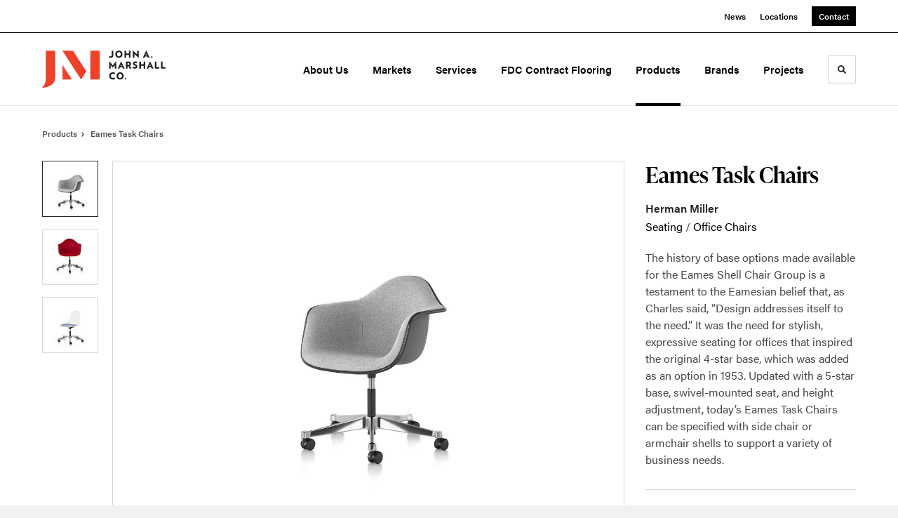

--- FILE ---
content_type: text/html; charset=utf-8
request_url: https://jamarshall.com/products/eames-task-chairs
body_size: 134591
content:





<!DOCTYPE html>
<html lang="en" class="                ">

    
    <head>

    
          

    <!-- Google Tag Manager -->
    <script>(function(w,d,s,l,i){w[l]=w[l]||[];w[l].push({'gtm.start':
    new Date().getTime(),event:'gtm.js'});var f=d.getElementsByTagName(s)[0],
    j=d.createElement(s),dl=l!='dataLayer'?'&l='+l:'';j.async=true;j.src=
    'https://www.googletagmanager.com/gtm.js?id='+i+dl+ '&gtm_auth=wHBDqGHx4loPgfoAIWBlFA&gtm_preview=env-2&gtm_cookies_win=x';f.parentNode.insertBefore(j,f);
    })(window,document,'script','dataLayer','GTM-WXHRBXZ');</script>
    <!-- End Google Tag Manager -->

    

    

<!-- Meta -->

<meta charset="UTF-8">
<meta name="viewport" content="width=device-width, initial-scale=1.0">
<meta http-equiv="X-UA-Compatible" content="ie=edge">

<meta name="keywords" content="base, options, eames, shell, chair, 4-star, added, swivel-mounted, 5-star, history, available, group, today’s, task, specified"><meta name="description" content="We desire to bring your space to life and transform your workplace into a high-performance environment that boosts productivity and strengthens your teams."><meta name="referrer" content="no-referrer-when-downgrade"><meta name="robots" content="all"><meta content="206443419385457" property="fb:profile_id"><meta content="en_US" property="og:locale"><meta content="John A. Marshall Co." property="og:site_name"><meta content="website" property="og:type"><meta content="https://jamarshall.com/products/eames-task-chairs" property="og:url"><meta content="MillerKnoll Certified Dealer | John A. Marshall Co." property="og:title"><meta content="We desire to bring your space to life and transform your workplace into a high-performance environment that boosts productivity and strengthens your teams." property="og:description"><meta content="https://hmdp-jamarshall.nyc3.cdn.digitaloceanspaces.com/production/products/_1200x630_crop_center-center_82_none/dd2493b50fbb14691dcdfa75be9d13c5.jpg?mtime=1629233037" property="og:image"><meta content="1200" property="og:image:width"><meta content="630" property="og:image:height"><meta content="Dd2493b50fbb14691dcdfa75be9d13c5" property="og:image:alt"><meta content="https://vimeo.com/user69890908" property="og:see_also"><meta content="https://www.instagram.com/johnamarshallco/" property="og:see_also"><meta content="https://www.linkedin.com/company/johnamarshallco" property="og:see_also"><meta content="https://www.facebook.com/johnamarshallco/" property="og:see_also"><meta content="https://twitter.com/JohnAMarshallCo" property="og:see_also"><meta name="twitter:card" content="summary_large_image"><meta name="twitter:site" content="@JohnAMarshallCo"><meta name="twitter:creator" content="@JohnAMarshallCo"><meta name="twitter:title" content="MillerKnoll Certified Dealer | John A. Marshall Co."><meta name="twitter:description" content="We desire to bring your space to life and transform your workplace into a high-performance environment that boosts productivity and strengthens your teams."><meta name="twitter:image" content="https://hmdp-jamarshall.nyc3.cdn.digitaloceanspaces.com/production/products/_800x418_crop_center-center_82_none/dd2493b50fbb14691dcdfa75be9d13c5.jpg?mtime=1629233037"><meta name="twitter:image:width" content="800"><meta name="twitter:image:height" content="418"><meta name="twitter:image:alt" content="Dd2493b50fbb14691dcdfa75be9d13c5"><meta name="google-site-verification" content="dfUqxMp7w_dFZIIEcvzL05eaMQ0d0d4BuNPjs5PEp8c">

<!-- Title -->
<title>MillerKnoll Certified Dealer | John A. Marshall Co.</title>

          
<!-- Links -->
<link href="https://jamarshall.com/products/eames-task-chairs" rel="canonical"><link href="https://jamarshall.com/" rel="home"><link type="text/plain" href="https://jamarshall.com/humans.txt" rel="author">


<!-- Icon -->
        <link type="image/png" href="https://hmdp-jamarshall.nyc3.cdn.digitaloceanspaces.com/production/company/_192x192_crop_center-center_100_none/apple-touch-icon.png" rel="icon" sizes="192x192">
        <link type="image/png" href="https://hmdp-jamarshall.nyc3.cdn.digitaloceanspaces.com/production/company/_48x48_crop_center-center_100_none/apple-touch-icon.png" rel="icon" sizes="48x48">
        <link type="image/png" href="https://hmdp-jamarshall.nyc3.cdn.digitaloceanspaces.com/production/company/_32x32_crop_center-center_100_none/apple-touch-icon.png" rel="icon" sizes="32x32">
        <link type="image/png" href="https://hmdp-jamarshall.nyc3.cdn.digitaloceanspaces.com/production/company/_16x16_crop_center-center_100_none/apple-touch-icon.png" rel="icon" sizes="16x16">
<!-- Apple Touch Icon -->
        <link type="image/png" href="https://hmdp-jamarshall.nyc3.cdn.digitaloceanspaces.com/production/company/_180x180_crop_center-center_100_none/apple-touch-icon.png" rel="apple-touch-icon" sizes="180x180">


          
<!-- json-LD -->
<script type="application/ld+json">{"@context":"https://schema.org","@graph":[{"@type":"ItemPage","author":{"@id":"https://jamarshall.com#identity"},"copyrightHolder":{"@id":"https://jamarshall.com#identity"},"copyrightYear":"2018","creator":{"@id":"https://jamarshall.com#creator"},"dateModified":"2025-11-18T13:09:39-06:00","datePublished":"2018-08-02T02:54:16-05:00","description":"We desire to bring your space to life and transform your workplace into a high-performance environment that boosts productivity and strengthens your teams.","headline":"MillerKnoll Certified Dealer","image":{"@type":"ImageObject","url":"https://hmdp-jamarshall.nyc3.cdn.digitaloceanspaces.com/production/products/_1200x630_crop_center-center_82_none/dd2493b50fbb14691dcdfa75be9d13c5.jpg?mtime=1629233037"},"inLanguage":"en-us","mainEntityOfPage":"https://jamarshall.com/products/eames-task-chairs","name":"MillerKnoll Certified Dealer","publisher":{"@id":"https://jamarshall.com#creator"},"url":"https://jamarshall.com/products/eames-task-chairs"},{"@id":"https://jamarshall.com#identity","@type":"Corporation","address":{"@type":"PostalAddress","addressCountry":"US","addressLocality":"Lenexa","addressRegion":"KS","postalCode":"66219","streetAddress":"10930 Lackman Rd"},"alternateName":"John A. Marshall Co.","description":"Founded in 1923, John A. Marshall Co. is a fourth-generation, family-owned commercial furniture and flooring dealer with a legacy of long-lasting relationships with our customers.  Nearly 100 years of success comes from knowing our clients and understanding their needs.  We have a highly experienced team with diverse capabilities and offer a comprehensive range of services.  We proudly serve our clients both locally and nationally, with a focus on the corporate, healthcare, government, and educational markets within Kansas, Missouri, and Oklahoma. Based on your goals, we co-create personalized and tailored settings proven to energize teams and encourage collaboration.  As a top-performing, nationally-acclaimed MillerKnoll Certified Dealer, we leverage world-class research, products, and processes. We combine our access to the Certified Dealer network with our expertise, time-tested processes, and best-in-class customer care to optimize your time and budget to help your business thrive.","duns":"007856768","email":"info@jamarshall.com","founder":"John A. Marshall","foundingDate":"1923-10-17","foundingLocation":"Kansas City, MO","image":{"@type":"ImageObject","height":"1200","url":"https://hmdp-jamarshall.nyc3.cdn.digitaloceanspaces.com/production/primaryImages/JAMCO_Wordmark_1-Logo-Lockup_Red-Black-01.png","width":"3000"},"logo":{"@type":"ImageObject","height":"60","url":"https://hmdp-jamarshall.nyc3.cdn.digitaloceanspaces.com/production/primaryImages/_600x60_fit_center-center_82_none/JAMCO_Wordmark_1-Logo-Lockup_Red-Black-01.png?mtime=1629227707","width":"150"},"name":"John A. Marshall Company","sameAs":["https://twitter.com/JohnAMarshallCo","https://www.facebook.com/johnamarshallco/","https://www.linkedin.com/company/johnamarshallco","https://www.instagram.com/johnamarshallco/","https://vimeo.com/user69890908"],"telephone":"913.599.4700","url":"https://jamarshall.com"},{"@id":"http://mightyinthemidwest.com#creator","@type":"LocalBusiness","address":{"@type":"PostalAddress","addressCountry":"United States","addressLocality":"Grand Rapids","addressRegion":"MI","postalCode":"49503","streetAddress":"50 Louis St NW #520"},"alternateName":"Mighty","description":"Mighty is a digital strategy, design, and technology agency. We're a team of strategists, designers, and web technologists, here to help you find clarity and craft websites and digital products that effectively connect people to meaningful content. In partnership with MillerKnoll, we've developed and operated the MillerKnoll Dealer Platform (https://mkdealerplatform.com) since 2014, a robust custom website platform for 40+ MillerKnoll contract furniture dealers.","email":"hello@mightyinthemidwest.com","founder":"Cliff Wegner","foundingDate":"2007-08-01","foundingLocation":"Grand Rapids, MI","geo":{"@type":"GeoCoordinates","latitude":"42.9637494","longitude":"-85.6724149"},"image":{"@type":"ImageObject","height":"119","url":"https://hmdp-jamarshall.nyc3.cdn.digitaloceanspaces.com/production/company/Mighty-Brand-Image.png","width":"119"},"logo":{"@type":"ImageObject","height":"60","url":"https://hmdp-jamarshall.nyc3.cdn.digitaloceanspaces.com/production/company/_600x60_fit_center-center_82_none/Mighty-Brand-Image.png?mtime=1680709285","width":"60"},"name":"Mighty Co.","openingHoursSpecification":[{"@type":"OpeningHoursSpecification","closes":"17:00:00","dayOfWeek":["Monday"],"opens":"09:00:00"},{"@type":"OpeningHoursSpecification","closes":"17:00:00","dayOfWeek":["Tuesday"],"opens":"09:00:00"},{"@type":"OpeningHoursSpecification","closes":"17:00:00","dayOfWeek":["Wednesday"],"opens":"09:00:00"},{"@type":"OpeningHoursSpecification","closes":"17:00:00","dayOfWeek":["Thursday"],"opens":"09:00:00"},{"@type":"OpeningHoursSpecification","closes":"17:00:00","dayOfWeek":["Friday"],"opens":"09:00:00"}],"priceRange":"$$$","telephone":"(616) 222-0778","url":"http://mightyinthemidwest.com"},{"@type":"BreadcrumbList","description":"Breadcrumbs list","itemListElement":[{"@type":"ListItem","item":"https://jamarshall.com/","name":"Homepage","position":1},{"@type":"ListItem","item":"https://jamarshall.com/products","name":"Products","position":2},{"@type":"ListItem","item":"https://jamarshall.com/products/eames-task-chairs","name":"Eames Task Chairs","position":3}],"name":"Breadcrumbs"}]}</script>

          
<!-- CSS -->


                        <link rel="stylesheet" href="https://use.typekit.net/kor8pzo.css" crossorigin="anonymous">

        

        <link rel="stylesheet" href="https://jamarshall.com//dist/assets/millerknoll-BpA0rlRg.css">

<style>

:root {
    --abc:#FFFFFF;


}

body {
    background-color: #f1f1f1 !important;}

</style>


          
<!-- js -->




    <!-- Fathom - beautiful, simple website analytics -->
    <script src="https://cdn.usefathom.com/script.js" data-site="ULNEQVPI" data-cookieconsent="ignore" defer></script>
    <!-- / Fathom -->

        <script>window.passwordpolicy = {"showStrengthIndicator":true};</script>

    </head>

    
    <body>

    
        

        

    <!-- Google Tag Manager (noscript) -->
    <noscript><iframe src="https://www.googletagmanager.com/ns.html?id=GTM-WXHRBXZ&gtm_auth=wHBDqGHx4loPgfoAIWBlFA&gtm_preview=env-2&gtm_cookies_win=x"
    height="0" width="0" style="display:none;visibility:hidden"></iframe></noscript>
    <!-- End Google Tag Manager (noscript) -->


    
<!-- browser notifications -->

<noscript>
    <div class="o-container">
        <div class="c-noscript-notification">
            <p>
                <strong>JavaScript is not enabled!</strong>
                <br>This website requires your browser to have JavaScript enabled.
                Check <a href="http://enable-javascript.com" target="_blank" rel="noopener">enable-javascript.com</a> for instructions on how to enable JavaScript in your web browser.
            </p>
        </div>
    </div>
</noscript>

<!-- content -->

        
<nav class="c-skip-nav">

    


<a
         class="c-button || c-skip-nav__link" href="#eames-task-chairs-page" title="Skip to Content" >

        <span class="c-button__text">Skip to Content</span>

        
</a>

    


<a
         class="c-button || c-skip-nav__link" href="#skip-to-footer" title="Skip to Footer" >

        <span class="c-button__text">Skip to Footer</span>

        
</a>

</nav>

<div class="o-site-container o-container">

        <div class="c-header__oob" data-module-sub-nav-toggle></div>
    <header class="o-header c-header">
        

<nav class="c-header__utility">
    <ul class="c-header__utility--contact">
        
                            <li>
                    


<a
         class="c-link" href="https://jamarshall.com/news" title="News" >

        <span class="c-link__text">News</span>

        
</a>
                </li>
            
        
                            <li>
                    


<a
         class="c-link" href="https://jamarshall.com/locations" title="Locations" >

        <span class="c-link__text">Locations</span>

        
</a>
                </li>
            
        
                            <li>
                    


<a
         class="c-button || -is-color-primary -is-small" href="https://jamarshall.com/contact" title="Contact" >

        <span class="c-button__text">Contact</span>

        
</a>
                </li>
            
            </ul>
</nav>

        
<div class="c-header__elements">

        
        <a href="/" title="John A. Marshall Co." class="c-header__logo">
        
<img  src="https://hmdp-jamarshall.nyc3.cdn.digitaloceanspaces.com/production/company/logo.svg" alt="John A. Marshall Co." draggable="false" />
    </a>

            
                
                    
        
        <nav class="c-header__navigation -is-right-aligned">

                <ul class="js-sub-nav">

            
                                                                
                                                                                                                    
                                                                                                                                                                                                                                                                                                                                                                                                                                                                                                                                                                                                                                                                                                                                                                                                    
                
                <li class="">
                    


<a
         class="c-link -is-caret--right || c-header__navigation-link js-sub-nav js-second-sub-nav" href="https://jamarshall.com/about" title="About Us"  data-module-sub-nav-toggle data-menu-target=about >

        <span class="c-link__text">About Us</span>

                <svg width="4" height="7" fill="currentColor" class="" enable-background="new 0 0 4 7" viewBox="0 0 4 7" xmlns="http://www.w3.org/2000/svg"><path clip-rule="evenodd" d="m0 5.9.9 1.1 3.1-3.5-3.1-3.5-.9 1.1 2.2 2.4z" fill-rule="evenodd"/></svg>
    
</a>
                </li>

            
                                                                
                                                                                                                    
                                                                                                                                                                                                                                                                                                        
                
                <li class="">
                    


<a
         class="c-link -is-caret--right || c-header__navigation-link js-sub-nav" href="https://jamarshall.com/markets" title="Markets"  data-module-sub-nav-toggle data-menu-target=markets >

        <span class="c-link__text">Markets</span>

                <svg width="4" height="7" fill="currentColor" class="" enable-background="new 0 0 4 7" viewBox="0 0 4 7" xmlns="http://www.w3.org/2000/svg"><path clip-rule="evenodd" d="m0 5.9.9 1.1 3.1-3.5-3.1-3.5-.9 1.1 2.2 2.4z" fill-rule="evenodd"/></svg>
    
</a>
                </li>

            
                                                                
                                                                                                                    
                                                                                                                                                                                                                                                                                                                                                                                                                                                                                                                                                                                                                                                                                                                                                                                                                                                        
                
                <li class="">
                    


<a
         class="c-link -is-caret--right || c-header__navigation-link js-sub-nav js-second-sub-nav" href="https://jamarshall.com/services" title="Services"  data-module-sub-nav-toggle data-menu-target=services >

        <span class="c-link__text">Services</span>

                <svg width="4" height="7" fill="currentColor" class="" enable-background="new 0 0 4 7" viewBox="0 0 4 7" xmlns="http://www.w3.org/2000/svg"><path clip-rule="evenodd" d="m0 5.9.9 1.1 3.1-3.5-3.1-3.5-.9 1.1 2.2 2.4z" fill-rule="evenodd"/></svg>
    
</a>
                </li>

            
                                                                
                                                                            
                
                <li class="">
                    


<a
         class="c-link || c-header__navigation-link" href="https://jamarshall.com/services/fdc-contract-flooring" title="FDC Contract Flooring" >

        <span class="c-link__text">FDC Contract Flooring</span>

        
</a>
                </li>

            
                                                                
                                                                            
                
                <li class="">
                    


<a
         class="c-link -is-caret--right || c-header__navigation-link js-sub-nav -is-active" href="https://jamarshall.com/products" title="Products"  data-module-sub-nav-toggle data-menu-target=products >

        <span class="c-link__text">Products</span>

                <svg width="4" height="7" fill="currentColor" class="" enable-background="new 0 0 4 7" viewBox="0 0 4 7" xmlns="http://www.w3.org/2000/svg"><path clip-rule="evenodd" d="m0 5.9.9 1.1 3.1-3.5-3.1-3.5-.9 1.1 2.2 2.4z" fill-rule="evenodd"/></svg>
    
</a>
                </li>

            
                                                                
                                                                            
                
                <li class="">
                    


<a
         class="c-link || c-header__navigation-link" href="https://jamarshall.com/brands" title="Brands" >

        <span class="c-link__text">Brands</span>

        
</a>
                </li>

            
                                                                
                                                                            
                
                <li class="-is-last-desktop">
                    


<a
         class="c-link -is-caret--right || c-header__navigation-link js-sub-nav" href="https://jamarshall.com/projects" title="Projects"  data-module-sub-nav-toggle data-menu-target=projects >

        <span class="c-link__text">Projects</span>

                <svg width="4" height="7" fill="currentColor" class="" enable-background="new 0 0 4 7" viewBox="0 0 4 7" xmlns="http://www.w3.org/2000/svg"><path clip-rule="evenodd" d="m0 5.9.9 1.1 3.1-3.5-3.1-3.5-.9 1.1 2.2 2.4z" fill-rule="evenodd"/></svg>
    
</a>
                </li>

            
                        
                <li class="-is-mobile-only">
                    


<a
         class="c-link || c-header__navigation-link" href="https://jamarshall.com/news" title="News" >

        <span class="c-link__text">News</span>

        
</a>
                </li>

            
                <li class="-is-mobile-only">
                    


<a
         class="c-link || c-header__navigation-link" href="https://jamarshall.com/locations" title="Locations" >

        <span class="c-link__text">Locations</span>

        
</a>
                </li>

            
                <li class="-is-mobile-only">
                    


<a
         class="c-link || c-header__navigation-link" href="https://jamarshall.com/contact" title="Contact" >

        <span class="c-link__text">Contact</span>

        
</a>
                </li>

            
        </ul>
    </nav>

        <div class="c-header__search-frame">
        <button
        class="c-header__search-toggle"
        data-module-search-toggle
        data-module-sub-nav-toggle
        aria-label="Toggle Search"
        title="Toggle Search"
        aria-labelledby="search-toggle-label">
            <span class="sr-only" id="search-toggle-label">Toggle search</span>
            <svg width="16" height="16" fill="currentColor" class="-search" viewBox="0 0 16 16" xmlns="http://www.w3.org/2000/svg"><path d="m15.78 13.84-3.78-3.84a6.3 6.3 0 0 0 1-3.5 6.35 6.35 0 0 0 -.87-3.27 6.67 6.67 0 0 0 -2.36-2.36 6.35 6.35 0 0 0 -3.27-.87 6.35 6.35 0 0 0 -3.27.87 6.67 6.67 0 0 0 -2.36 2.36 6.35 6.35 0 0 0 -.87 3.27 6.35 6.35 0 0 0 .87 3.27 6.67 6.67 0 0 0 2.36 2.36 6.35 6.35 0 0 0 3.27.87 6.3 6.3 0 0 0 3.5-1l3.81 3.81a.76.76 0 0 0 1.07 0l.87-.87a.76.76 0 0 0 0-1.07zm-5.78-5.32a4.11 4.11 0 1 1 .53-2 4 4 0 0 1 -.53 2z"/></svg>
            <svg width="16" height="16" fill="currentColor" class="-close" enable-background="new 0 0 16 16" viewBox="0 0 16 16" xmlns="http://www.w3.org/2000/svg"><path clip-rule="evenodd" d="m16 1.3-1.3-1.3-6.7 6.7-6.7-6.7-1.3 1.3 6.7 6.7-6.7 6.7 1.3 1.3 6.7-6.7 6.7 6.7 1.3-1.3-6.7-6.7z" fill-rule="evenodd"/></svg>
        </button>
    </div>

        <div class="c-header__search">
        <form action="/search" method="get">
            <label>
                <span class="u-screen-reader-text">Search Input</span>
                <input type="text" value="" class="c-header__search-field" name="q" placeholder="Search" />
            </label>
            <button class="c-header__search-submit">
                <span>Search</span>
                <svg width="16" height="16" fill="currentColor" class="" viewBox="0 0 16 16" xmlns="http://www.w3.org/2000/svg"><path d="m15.78 13.84-3.78-3.84a6.3 6.3 0 0 0 1-3.5 6.35 6.35 0 0 0 -.87-3.27 6.67 6.67 0 0 0 -2.36-2.36 6.35 6.35 0 0 0 -3.27-.87 6.35 6.35 0 0 0 -3.27.87 6.67 6.67 0 0 0 -2.36 2.36 6.35 6.35 0 0 0 -.87 3.27 6.35 6.35 0 0 0 .87 3.27 6.67 6.67 0 0 0 2.36 2.36 6.35 6.35 0 0 0 3.27.87 6.3 6.3 0 0 0 3.5-1l3.81 3.81a.76.76 0 0 0 1.07 0l.87-.87a.76.76 0 0 0 0-1.07zm-5.78-5.32a4.11 4.11 0 1 1 .53-2 4 4 0 0 1 -.53 2z"/></svg>
            </button>
        </form>
    </div>

        <button class="c-header__burger" data-module-nav-toggle data-module-sub-nav-toggle>
        <svg width="21" height="14" fill="currentColor" class="-burger" enable-background="new 0 0 21 14" viewBox="0 0 21 14" xmlns="http://www.w3.org/2000/svg"><path clip-rule="evenodd" d="m0 14h21v-2.3h-21zm0-5.8h21v-2.4h-21zm0-8.2v2.3h21v-2.3z" fill-rule="evenodd"/></svg>
        <svg width="16" height="16" fill="currentColor" class="-close" enable-background="new 0 0 16 16" viewBox="0 0 16 16" xmlns="http://www.w3.org/2000/svg"><path clip-rule="evenodd" d="m16 1.3-1.3-1.3-6.7 6.7-6.7-6.7-1.3 1.3 6.7 6.7-6.7 6.7 1.3 1.3 6.7-6.7 6.7 6.7 1.3-1.3-6.7-6.7z" fill-rule="evenodd"/></svg>
    </button>

        
                            <div class="c-header__sub-nav js-sub-nav" id="aboutSubNav">
            <div class="c-header__sub-thumbnails js-sub-nav">
                <ul>

                    
                    <li class="-is-mobile-only">
                        <button class="c-header__sub-title" data-module-sub-nav-toggle>
                            <svg width="4" height="7" fill="currentColor" class="" enable-background="new 0 0 4 7" viewBox="0 0 4 7" xmlns="http://www.w3.org/2000/svg"><path clip-rule="evenodd" d="m4 1.1-.9-1.1-3.1 3.5 3.1 3.5.9-1.1-2.2-2.4z" fill-rule="evenodd"/></svg>
                            <span>About John A. Marshall Co.</span>
                        </button>
                    </li>

                    
                                                                                                                                                                <li >
                                    <a href="https://jamarshall.com/about/our-story" title="Our Story" class="c-header__sub-link">
                                        


    
    




<picture>
                <source media="(max-width: 320px)" srcset="https://hmdp-jamarshall.nyc3.cdn.digitaloceanspaces.com/production/primaryImages/_640x480_crop_center-center_61_line/John-A-Marshall-Co-10.jpg 640w" />
            <source media="(max-width: 768px)" srcset="https://hmdp-jamarshall.nyc3.cdn.digitaloceanspaces.com/production/primaryImages/_1536x1152_crop_center-center_61_line/John-A-Marshall-Co-10.jpg 1536w" />
            <source media="(max-width: 1600px)" srcset="https://hmdp-jamarshall.nyc3.cdn.digitaloceanspaces.com/production/primaryImages/_1600x1200_crop_center-center_82_line/John-A-Marshall-Co-10.jpg 1600w" />
        <!-- img tag for browsers that do not support picture element -->
    <img  src="data:image/svg+xml,%3Csvg%20xmlns=%27http://www.w3.org/2000/svg%27%20width=%271600%27%20height=%271200%27%20style=%27background:%23CCC%27%20/%3E" srcset="https://hmdp-jamarshall.nyc3.cdn.digitaloceanspaces.com/production/primaryImages/_1600x1200_crop_center-center_82_line/John-A-Marshall-Co-10.jpg 1600w, https://hmdp-jamarshall.nyc3.cdn.digitaloceanspaces.com/production/primaryImages/_1536x1152_crop_center-center_61_line/John-A-Marshall-Co-10.jpg 1536w, https://hmdp-jamarshall.nyc3.cdn.digitaloceanspaces.com/production/primaryImages/_640x480_crop_center-center_61_line/John-A-Marshall-Co-10.jpg 640w" width="1600" alt="Exterior building picture" sizes="100vw" draggable="false" loading="lazy" />
</picture>


                                        <span>Our Story</span>
                                    </a>
                                </li>
                            
                                                                                                                                                                <li >
                                    <a href="https://jamarshall.com/about/our-team" title="Our Team" class="c-header__sub-link -is-desktop-only">
                                        


    
    




<picture>
                <source media="(max-width: 320px)" srcset="https://hmdp-jamarshall.nyc3.cdn.digitaloceanspaces.com/production/primaryImages/_640x480_crop_center-center_61_line/DSC_4046.JPG 640w" />
            <source media="(max-width: 768px)" srcset="https://hmdp-jamarshall.nyc3.cdn.digitaloceanspaces.com/production/primaryImages/_1536x1152_crop_center-center_61_line/DSC_4046.JPG 1536w" />
            <source media="(max-width: 1600px)" srcset="https://hmdp-jamarshall.nyc3.cdn.digitaloceanspaces.com/production/primaryImages/_1600x1200_crop_center-center_82_line/DSC_4046.JPG 1600w" />
        <!-- img tag for browsers that do not support picture element -->
    <img  src="data:image/svg+xml,%3Csvg%20xmlns=%27http://www.w3.org/2000/svg%27%20width=%271600%27%20height=%271200%27%20style=%27background:%23CCC%27%20/%3E" srcset="https://hmdp-jamarshall.nyc3.cdn.digitaloceanspaces.com/production/primaryImages/_1600x1200_crop_center-center_82_line/DSC_4046.JPG 1600w, https://hmdp-jamarshall.nyc3.cdn.digitaloceanspaces.com/production/primaryImages/_1536x1152_crop_center-center_61_line/DSC_4046.JPG 1536w, https://hmdp-jamarshall.nyc3.cdn.digitaloceanspaces.com/production/primaryImages/_640x480_crop_center-center_61_line/DSC_4046.JPG 640w" width="1600" alt="DSC 4046" sizes="100vw" draggable="false" loading="lazy" />
</picture>


                                        <span>Our Team</span>
                                    </a>
                                    


<a
         class="c-link -is-caret--right || c-header__navigation-link js-sub-nav js-second-sub-nav -is-mobile-only" href="https://jamarshall.com/about/our-team" title="Our Team"  data-module-sub-nav-toggle data-menu-target=ourTeam >

        <span class="c-link__text">Our Team</span>

                <svg width="4" height="7" fill="currentColor" class="" enable-background="new 0 0 4 7" viewBox="0 0 4 7" xmlns="http://www.w3.org/2000/svg"><path clip-rule="evenodd" d="m0 5.9.9 1.1 3.1-3.5-3.1-3.5-.9 1.1 2.2 2.4z" fill-rule="evenodd"/></svg>
    
</a>
                                </li>
                            
                                                                                                                                                                <li >
                                    <a href="https://jamarshall.com/about/careers" title="Careers" class="c-header__sub-link">
                                        


    
    




<picture>
                <source media="(max-width: 320px)" srcset="https://hmdp-jamarshall.nyc3.cdn.digitaloceanspaces.com/production/primaryImages/_640x480_crop_center-center_61_line/180120_HermanMiller_Settings_0082_20180621145434214.png 640w" />
            <source media="(max-width: 768px)" srcset="https://hmdp-jamarshall.nyc3.cdn.digitaloceanspaces.com/production/primaryImages/_1536x1152_crop_center-center_61_line/180120_HermanMiller_Settings_0082_20180621145434214.png 1536w" />
            <source media="(max-width: 1600px)" srcset="https://hmdp-jamarshall.nyc3.cdn.digitaloceanspaces.com/production/primaryImages/_1600x1200_crop_center-center_82_line/180120_HermanMiller_Settings_0082_20180621145434214.png 1600w" />
        <!-- img tag for browsers that do not support picture element -->
    <img  src="data:image/svg+xml,%3Csvg%20xmlns=%27http://www.w3.org/2000/svg%27%20width=%271600%27%20height=%271200%27%20style=%27background:%23CCC%27%20/%3E" srcset="https://hmdp-jamarshall.nyc3.cdn.digitaloceanspaces.com/production/primaryImages/_1600x1200_crop_center-center_82_line/180120_HermanMiller_Settings_0082_20180621145434214.png 1600w, https://hmdp-jamarshall.nyc3.cdn.digitaloceanspaces.com/production/primaryImages/_1536x1152_crop_center-center_61_line/180120_HermanMiller_Settings_0082_20180621145434214.png 1536w, https://hmdp-jamarshall.nyc3.cdn.digitaloceanspaces.com/production/primaryImages/_640x480_crop_center-center_61_line/180120_HermanMiller_Settings_0082_20180621145434214.png 640w" width="1600" alt="180120 Herman Miller Settings 0082 20180621145434214" sizes="100vw" draggable="false" loading="lazy" />
</picture>


                                        <span>Careers</span>
                                    </a>
                                </li>
                            
                                                                                                                                                                <li >
                                    <a href="https://jamarshall.com/about/certified-dealer" title="MillerKnoll Certified Dealer" class="c-header__sub-link">
                                        


    
    




<picture>
                <source media="(max-width: 320px)" srcset="https://hmdp-jamarshall.nyc3.cdn.digitaloceanspaces.com/production/primaryImages/_640x480_crop_center-center_61_line/About-Certified-Dealer-Primary.jpg 640w" />
            <source media="(max-width: 768px)" srcset="https://hmdp-jamarshall.nyc3.cdn.digitaloceanspaces.com/production/primaryImages/_1536x1152_crop_center-center_61_line/About-Certified-Dealer-Primary.jpg 1536w" />
            <source media="(max-width: 1600px)" srcset="https://hmdp-jamarshall.nyc3.cdn.digitaloceanspaces.com/production/primaryImages/_1600x1200_crop_center-center_82_line/About-Certified-Dealer-Primary.jpg 1600w" />
        <!-- img tag for browsers that do not support picture element -->
    <img  src="data:image/svg+xml,%3Csvg%20xmlns=%27http://www.w3.org/2000/svg%27%20width=%271600%27%20height=%271200%27%20style=%27background:%23CCC%27%20/%3E" srcset="https://hmdp-jamarshall.nyc3.cdn.digitaloceanspaces.com/production/primaryImages/_1600x1200_crop_center-center_82_line/About-Certified-Dealer-Primary.jpg 1600w, https://hmdp-jamarshall.nyc3.cdn.digitaloceanspaces.com/production/primaryImages/_1536x1152_crop_center-center_61_line/About-Certified-Dealer-Primary.jpg 1536w, https://hmdp-jamarshall.nyc3.cdn.digitaloceanspaces.com/production/primaryImages/_640x480_crop_center-center_61_line/About-Certified-Dealer-Primary.jpg 640w" width="1600" alt="About Certified Dealer Primary" sizes="100vw" draggable="false" loading="lazy" />
</picture>


                                        <span>MillerKnoll Certified Dealer</span>
                                    </a>
                                </li>
                            
                                                                                                                                                                <li >
                                    <a href="https://jamarshall.com/about/community" title="Community Giving" class="c-header__sub-link">
                                        


    
    




<picture>
                <source media="(max-width: 320px)" srcset="https://hmdp-jamarshall.nyc3.cdn.digitaloceanspaces.com/production/primaryImages/_640x480_crop_center-center_61_line/BNIM-Craft.jpg 640w" />
            <source media="(max-width: 768px)" srcset="https://hmdp-jamarshall.nyc3.cdn.digitaloceanspaces.com/production/primaryImages/_1536x1152_crop_center-center_61_line/BNIM-Craft.jpg 1536w" />
            <source media="(max-width: 1600px)" srcset="https://hmdp-jamarshall.nyc3.cdn.digitaloceanspaces.com/production/primaryImages/_1600x1200_crop_center-center_82_line/BNIM-Craft.jpg 1600w" />
        <!-- img tag for browsers that do not support picture element -->
    <img  src="data:image/svg+xml,%3Csvg%20xmlns=%27http://www.w3.org/2000/svg%27%20width=%271600%27%20height=%271200%27%20style=%27background:%23CCC%27%20/%3E" srcset="https://hmdp-jamarshall.nyc3.cdn.digitaloceanspaces.com/production/primaryImages/_1600x1200_crop_center-center_82_line/BNIM-Craft.jpg 1600w, https://hmdp-jamarshall.nyc3.cdn.digitaloceanspaces.com/production/primaryImages/_1536x1152_crop_center-center_61_line/BNIM-Craft.jpg 1536w, https://hmdp-jamarshall.nyc3.cdn.digitaloceanspaces.com/production/primaryImages/_640x480_crop_center-center_61_line/BNIM-Craft.jpg 640w" width="1600" alt="Bnim Craft" sizes="100vw" draggable="false" loading="lazy" />
</picture>


                                        <span>Community Giving</span>
                                    </a>
                                </li>
                            
                                                                                                                                                                <li class="-is-mobile-only">
                                    <a href="https://jamarshall.com/about/sustainability" title="Sustainability" class="c-header__sub-link">
                                        


    
    




<picture>
                <source media="(max-width: 320px)" srcset="https://hmdp-jamarshall.nyc3.cdn.digitaloceanspaces.com/production/primaryImages/_640x480_crop_center-center_61_line/About-Sustainability_primary.png 640w" />
            <source media="(max-width: 768px)" srcset="https://hmdp-jamarshall.nyc3.cdn.digitaloceanspaces.com/production/primaryImages/_1536x1152_crop_center-center_61_line/About-Sustainability_primary.png 1536w" />
            <source media="(max-width: 1600px)" srcset="https://hmdp-jamarshall.nyc3.cdn.digitaloceanspaces.com/production/primaryImages/_1600x1200_crop_center-center_82_line/About-Sustainability_primary.png 1600w" />
        <!-- img tag for browsers that do not support picture element -->
    <img  src="data:image/svg+xml,%3Csvg%20xmlns=%27http://www.w3.org/2000/svg%27%20width=%271600%27%20height=%271200%27%20style=%27background:%23CCC%27%20/%3E" srcset="https://hmdp-jamarshall.nyc3.cdn.digitaloceanspaces.com/production/primaryImages/_1600x1200_crop_center-center_82_line/About-Sustainability_primary.png 1600w, https://hmdp-jamarshall.nyc3.cdn.digitaloceanspaces.com/production/primaryImages/_1536x1152_crop_center-center_61_line/About-Sustainability_primary.png 1536w, https://hmdp-jamarshall.nyc3.cdn.digitaloceanspaces.com/production/primaryImages/_640x480_crop_center-center_61_line/About-Sustainability_primary.png 640w" width="1600" alt="About Sustainability Primary" sizes="100vw" draggable="false" loading="lazy" />
</picture>


                                        <span>Sustainability</span>
                                    </a>
                                </li>
                            
                                                                                                                                                                <li class="-is-mobile-only">
                                    <a href="https://jamarshall.com/about/living-office" title="Living Office" class="c-header__sub-link">
                                        


    
    




<picture>
                <source media="(max-width: 320px)" srcset="https://hmdp-jamarshall.nyc3.cdn.digitaloceanspaces.com/production/primaryImages/_640x480_crop_center-center_61_line/About-Living-Office_primary.png 640w" />
            <source media="(max-width: 768px)" srcset="https://hmdp-jamarshall.nyc3.cdn.digitaloceanspaces.com/production/primaryImages/_1536x1152_crop_center-center_61_line/About-Living-Office_primary.png 1536w" />
            <source media="(max-width: 1600px)" srcset="https://hmdp-jamarshall.nyc3.cdn.digitaloceanspaces.com/production/primaryImages/_1600x1200_crop_center-center_82_line/About-Living-Office_primary.png 1600w" />
        <!-- img tag for browsers that do not support picture element -->
    <img  src="data:image/svg+xml,%3Csvg%20xmlns=%27http://www.w3.org/2000/svg%27%20width=%271600%27%20height=%271200%27%20style=%27background:%23CCC%27%20/%3E" srcset="https://hmdp-jamarshall.nyc3.cdn.digitaloceanspaces.com/production/primaryImages/_1600x1200_crop_center-center_82_line/About-Living-Office_primary.png 1600w, https://hmdp-jamarshall.nyc3.cdn.digitaloceanspaces.com/production/primaryImages/_1536x1152_crop_center-center_61_line/About-Living-Office_primary.png 1536w, https://hmdp-jamarshall.nyc3.cdn.digitaloceanspaces.com/production/primaryImages/_640x480_crop_center-center_61_line/About-Living-Office_primary.png 640w" width="1600" alt="About Living Office Primary" sizes="100vw" draggable="false" loading="lazy" />
</picture>


                                        <span>Living Office</span>
                                    </a>
                                </li>
                            
                    
                    <li class="-is-view-all">
                        


<a
         class="c-link -is-cta-arrow--right || c-cta -is-color-primary -has-arrow" href="https://jamarshall.com/about" title="About John A. Marshall Co." >

        <span class="c-link__text">About John A. Marshall Co.</span>

                <svg class="c-cta__arrow" width="17" height="10" fill="currentColor" enable-background="new 0 0 17 10" viewBox="0 0 17 10" xmlns="http://www.w3.org/2000/svg"><path clip-rule="evenodd" d="m0 3.9h13l-2.4-2.4 1.5-1.5 4.9 5-4.9 5-1.5-1.5 2.4-2.4h-13z" fill-rule="evenodd"/></svg>
    
</a>
                    </li>
                </ul>
            </div>
        </div>

                        
        
                        
        
                                        <div class="c-header__sub-nav js-sub-nav -is-second-sub-nav" id="ourTeamSubNav">
                    <div class="c-header__sub-thumbnails js-sub-nav -is-second-sub-nav">
                        <ul>
                            <li class="-is-mobile-only">
                                <button class="c-header__sub-title" data-module-sub-nav-toggle data-menu-target="ourTeam" data-persist-parent-sub-nav>
                                    <svg width="4" height="7" fill="currentColor" class="" enable-background="new 0 0 4 7" viewBox="0 0 4 7" xmlns="http://www.w3.org/2000/svg"><path clip-rule="evenodd" d="m4 1.1-.9-1.1-3.1 3.5 3.1 3.5.9-1.1-2.2-2.4z" fill-rule="evenodd"/></svg>
                                    <span>Our Team</span>
                                </button>
                            </li>

                                                                                            <li>
                                    <a href="https://jamarshall.com/about/our-team/lenexa" title="Lenexa" class="c-header__sub-link">
                                        <span>Lenexa</span>
                                    </a>
                                </li>
                                                                                            <li>
                                    <a href="https://jamarshall.com/about/our-team/north-kansas-city" title="North Kansas City" class="c-header__sub-link">
                                        <span>North Kansas City</span>
                                    </a>
                                </li>
                                                                                            <li>
                                    <a href="https://jamarshall.com/about/our-team/oklahoma-city" title="Oklahoma City" class="c-header__sub-link">
                                        <span>Oklahoma City</span>
                                    </a>
                                </li>
                                                                                            <li>
                                    <a href="https://jamarshall.com/about/our-team/tulsa" title="Tulsa" class="c-header__sub-link">
                                        <span>Tulsa</span>
                                    </a>
                                </li>
                                                                                            <li>
                                    <a href="https://jamarshall.com/about/our-team/wichita" title="Wichita" class="c-header__sub-link">
                                        <span>Wichita</span>
                                    </a>
                                </li>
                            
                            <li class="-is-view-all">
                                


<a
         class="c-link -is-cta-arrow--right || c-cta -is-color-primary -has-arrow" href="https://jamarshall.com/about/our-team" title="Our Team" >

        <span class="c-link__text">Our Team</span>

                <svg class="c-cta__arrow" width="17" height="10" fill="currentColor" enable-background="new 0 0 17 10" viewBox="0 0 17 10" xmlns="http://www.w3.org/2000/svg"><path clip-rule="evenodd" d="m0 3.9h13l-2.4-2.4 1.5-1.5 4.9 5-4.9 5-1.5-1.5 2.4-2.4h-13z" fill-rule="evenodd"/></svg>
    
</a>
                            </li>
                        </ul>
                    </div>
                </div>
            
        
                        
        
                        
        
                        
        
                        
        
                        
        
                        
        
                        
        
                        
        
                        
        
                        
        
        
    
                            <div class="c-header__sub-nav js-sub-nav" id="marketsSubNav">
            <div class="c-header__sub-thumbnails js-sub-nav">
                <ul>

                    
                    <li class="-is-mobile-only">
                        <button class="c-header__sub-title" data-module-sub-nav-toggle>
                            <svg width="4" height="7" fill="currentColor" class="" enable-background="new 0 0 4 7" viewBox="0 0 4 7" xmlns="http://www.w3.org/2000/svg"><path clip-rule="evenodd" d="m4 1.1-.9-1.1-3.1 3.5 3.1 3.5.9-1.1-2.2-2.4z" fill-rule="evenodd"/></svg>
                            <span>Markets</span>
                        </button>
                    </li>

                    
                                            
                                                                                                                    <li >
                                    <a href="https://jamarshall.com/markets/business" title="Business" class="c-header__sub-link">
                                        


    
    




<picture>
                <source media="(max-width: 320px)" srcset="https://hmdp-jamarshall.nyc3.cdn.digitaloceanspaces.com/production/primaryImages/_640x480_crop_center-center_61_line/Markets-Business-Renew-Primary.jpg 640w" />
            <source media="(max-width: 768px)" srcset="https://hmdp-jamarshall.nyc3.cdn.digitaloceanspaces.com/production/primaryImages/_1536x1152_crop_center-center_61_line/Markets-Business-Renew-Primary.jpg 1536w" />
            <source media="(max-width: 1600px)" srcset="https://hmdp-jamarshall.nyc3.cdn.digitaloceanspaces.com/production/primaryImages/_1600x1200_crop_center-center_82_line/Markets-Business-Renew-Primary.jpg 1600w" />
        <!-- img tag for browsers that do not support picture element -->
    <img  src="data:image/svg+xml,%3Csvg%20xmlns=%27http://www.w3.org/2000/svg%27%20width=%271600%27%20height=%271200%27%20style=%27background:%23CCC%27%20/%3E" srcset="https://hmdp-jamarshall.nyc3.cdn.digitaloceanspaces.com/production/primaryImages/_1600x1200_crop_center-center_82_line/Markets-Business-Renew-Primary.jpg 1600w, https://hmdp-jamarshall.nyc3.cdn.digitaloceanspaces.com/production/primaryImages/_1536x1152_crop_center-center_61_line/Markets-Business-Renew-Primary.jpg 1536w, https://hmdp-jamarshall.nyc3.cdn.digitaloceanspaces.com/production/primaryImages/_640x480_crop_center-center_61_line/Markets-Business-Renew-Primary.jpg 640w" width="1600" alt="Markets Business Renew Primary" sizes="100vw" draggable="false" loading="lazy" />
</picture>


                                        <span>Business</span>
                                    </a>
                                </li>
                            
                                            
                                                                                                                    <li >
                                    <a href="https://jamarshall.com/markets/healthcare" title="Healthcare" class="c-header__sub-link">
                                        


    
    




<picture>
                <source media="(max-width: 320px)" srcset="https://hmdp-jamarshall.nyc3.cdn.digitaloceanspaces.com/production/primaryImages/_640x480_crop_center-center_61_line/Markets-Healthcare-Primary.png 640w" />
            <source media="(max-width: 768px)" srcset="https://hmdp-jamarshall.nyc3.cdn.digitaloceanspaces.com/production/primaryImages/_1536x1152_crop_center-center_61_line/Markets-Healthcare-Primary.png 1536w" />
            <source media="(max-width: 1600px)" srcset="https://hmdp-jamarshall.nyc3.cdn.digitaloceanspaces.com/production/primaryImages/_1600x1200_crop_center-center_82_line/Markets-Healthcare-Primary.png 1600w" />
        <!-- img tag for browsers that do not support picture element -->
    <img  src="data:image/svg+xml,%3Csvg%20xmlns=%27http://www.w3.org/2000/svg%27%20width=%271600%27%20height=%271200%27%20style=%27background:%23CCC%27%20/%3E" srcset="https://hmdp-jamarshall.nyc3.cdn.digitaloceanspaces.com/production/primaryImages/_1600x1200_crop_center-center_82_line/Markets-Healthcare-Primary.png 1600w, https://hmdp-jamarshall.nyc3.cdn.digitaloceanspaces.com/production/primaryImages/_1536x1152_crop_center-center_61_line/Markets-Healthcare-Primary.png 1536w, https://hmdp-jamarshall.nyc3.cdn.digitaloceanspaces.com/production/primaryImages/_640x480_crop_center-center_61_line/Markets-Healthcare-Primary.png 640w" width="1600" alt="Markets Healthcare Primary" sizes="100vw" draggable="false" loading="lazy" />
</picture>


                                        <span>Healthcare</span>
                                    </a>
                                </li>
                            
                                            
                                                                                                                    <li >
                                    <a href="https://jamarshall.com/markets/government" title="Government" class="c-header__sub-link">
                                        


    
    




<picture>
                <source media="(max-width: 320px)" srcset="https://hmdp-jamarshall.nyc3.cdn.digitaloceanspaces.com/production/primaryImages/_640x480_crop_center-center_61_line/Markets-Government-Primary.png 640w" />
            <source media="(max-width: 768px)" srcset="https://hmdp-jamarshall.nyc3.cdn.digitaloceanspaces.com/production/primaryImages/_1536x1152_crop_center-center_61_line/Markets-Government-Primary.png 1536w" />
            <source media="(max-width: 1600px)" srcset="https://hmdp-jamarshall.nyc3.cdn.digitaloceanspaces.com/production/primaryImages/_1600x1200_crop_center-center_82_line/Markets-Government-Primary.png 1600w" />
        <!-- img tag for browsers that do not support picture element -->
    <img  src="data:image/svg+xml,%3Csvg%20xmlns=%27http://www.w3.org/2000/svg%27%20width=%271600%27%20height=%271200%27%20style=%27background:%23CCC%27%20/%3E" srcset="https://hmdp-jamarshall.nyc3.cdn.digitaloceanspaces.com/production/primaryImages/_1600x1200_crop_center-center_82_line/Markets-Government-Primary.png 1600w, https://hmdp-jamarshall.nyc3.cdn.digitaloceanspaces.com/production/primaryImages/_1536x1152_crop_center-center_61_line/Markets-Government-Primary.png 1536w, https://hmdp-jamarshall.nyc3.cdn.digitaloceanspaces.com/production/primaryImages/_640x480_crop_center-center_61_line/Markets-Government-Primary.png 640w" width="1600" alt="Markets Government Primary" sizes="100vw" draggable="false" loading="lazy" />
</picture>


                                        <span>Government</span>
                                    </a>
                                </li>
                            
                                            
                                                                                                                    <li >
                                    <a href="https://jamarshall.com/markets/education" title="Education" class="c-header__sub-link">
                                        


    
    




<picture>
                <source media="(max-width: 320px)" srcset="https://hmdp-jamarshall.nyc3.cdn.digitaloceanspaces.com/production/primaryImages/_640x480_crop_center-center_61_line/Markets-Education-Primary.png 640w" />
            <source media="(max-width: 768px)" srcset="https://hmdp-jamarshall.nyc3.cdn.digitaloceanspaces.com/production/primaryImages/_1536x1152_crop_center-center_61_line/Markets-Education-Primary.png 1536w" />
            <source media="(max-width: 1600px)" srcset="https://hmdp-jamarshall.nyc3.cdn.digitaloceanspaces.com/production/primaryImages/_1600x1200_crop_center-center_82_line/Markets-Education-Primary.png 1600w" />
        <!-- img tag for browsers that do not support picture element -->
    <img  src="data:image/svg+xml,%3Csvg%20xmlns=%27http://www.w3.org/2000/svg%27%20width=%271600%27%20height=%271200%27%20style=%27background:%23CCC%27%20/%3E" srcset="https://hmdp-jamarshall.nyc3.cdn.digitaloceanspaces.com/production/primaryImages/_1600x1200_crop_center-center_82_line/Markets-Education-Primary.png 1600w, https://hmdp-jamarshall.nyc3.cdn.digitaloceanspaces.com/production/primaryImages/_1536x1152_crop_center-center_61_line/Markets-Education-Primary.png 1536w, https://hmdp-jamarshall.nyc3.cdn.digitaloceanspaces.com/production/primaryImages/_640x480_crop_center-center_61_line/Markets-Education-Primary.png 640w" width="1600" alt="Markets Education Primary" sizes="100vw" draggable="false" loading="lazy" />
</picture>


                                        <span>Education</span>
                                    </a>
                                </li>
                            
                    
                    <li class="-is-view-all">
                        


<a
         class="c-link -is-cta-arrow--right || c-cta -is-color-primary -has-arrow" href="https://jamarshall.com/markets" title="All Markets" >

        <span class="c-link__text">All Markets</span>

                <svg class="c-cta__arrow" width="17" height="10" fill="currentColor" enable-background="new 0 0 17 10" viewBox="0 0 17 10" xmlns="http://www.w3.org/2000/svg"><path clip-rule="evenodd" d="m0 3.9h13l-2.4-2.4 1.5-1.5 4.9 5-4.9 5-1.5-1.5 2.4-2.4h-13z" fill-rule="evenodd"/></svg>
    
</a>
                    </li>
                </ul>
            </div>
        </div>


                        
        
                        
        
                        
        
                        
        
                        
        

        
    
                            <div class="c-header__sub-nav js-sub-nav" id="servicesSubNav">
            <div class="c-header__sub-thumbnails js-sub-nav">
                <ul>

                    
                    <li class="-is-mobile-only">
                        <button class="c-header__sub-title" data-module-sub-nav-toggle>
                            <svg width="4" height="7" fill="currentColor" class="" enable-background="new 0 0 4 7" viewBox="0 0 4 7" xmlns="http://www.w3.org/2000/svg"><path clip-rule="evenodd" d="m4 1.1-.9-1.1-3.1 3.5 3.1 3.5.9-1.1-2.2-2.4z" fill-rule="evenodd"/></svg>
                            <span>At Your Service</span>
                        </button>
                    </li>

                    
                                                                                                                                                    <li >
                                <a href="https://jamarshall.com/services/space-planning-and-design" title="Space Planning &amp; Design" class="c-header__sub-link">
                                    


    
    




<picture>
                <source media="(max-width: 320px)" srcset="https://hmdp-jamarshall.nyc3.cdn.digitaloceanspaces.com/production/primaryImages/_640x480_crop_center-center_61_line/Knoll-Rockwell-Unscripted_Space-Planning-Design-Primary-1.jpg 640w" />
            <source media="(max-width: 768px)" srcset="https://hmdp-jamarshall.nyc3.cdn.digitaloceanspaces.com/production/primaryImages/_1536x1152_crop_center-center_61_line/Knoll-Rockwell-Unscripted_Space-Planning-Design-Primary-1.jpg 1536w" />
            <source media="(max-width: 1600px)" srcset="https://hmdp-jamarshall.nyc3.cdn.digitaloceanspaces.com/production/primaryImages/_1600x1200_crop_center-center_82_line/Knoll-Rockwell-Unscripted_Space-Planning-Design-Primary-1.jpg 1600w" />
        <!-- img tag for browsers that do not support picture element -->
    <img  src="data:image/svg+xml,%3Csvg%20xmlns=%27http://www.w3.org/2000/svg%27%20width=%271600%27%20height=%271200%27%20style=%27background:%23CCC%27%20/%3E" srcset="https://hmdp-jamarshall.nyc3.cdn.digitaloceanspaces.com/production/primaryImages/_1600x1200_crop_center-center_82_line/Knoll-Rockwell-Unscripted_Space-Planning-Design-Primary-1.jpg 1600w, https://hmdp-jamarshall.nyc3.cdn.digitaloceanspaces.com/production/primaryImages/_1536x1152_crop_center-center_61_line/Knoll-Rockwell-Unscripted_Space-Planning-Design-Primary-1.jpg 1536w, https://hmdp-jamarshall.nyc3.cdn.digitaloceanspaces.com/production/primaryImages/_640x480_crop_center-center_61_line/Knoll-Rockwell-Unscripted_Space-Planning-Design-Primary-1.jpg 640w" width="1600" alt="Knoll Rockwell Unscripted Space Planning Design Primary 1" sizes="100vw" draggable="false" loading="lazy" />
</picture>


                                    <span>Space Planning &amp; Design</span>
                                </a>
                            </li>
                        
                                                                                                                                                    <li >
                                <a href="https://jamarshall.com/services/project-management" title="Project Management" class="c-header__sub-link">
                                    


    
    




<picture>
                <source media="(max-width: 320px)" srcset="https://hmdp-jamarshall.nyc3.cdn.digitaloceanspaces.com/production/primaryImages/_640x480_crop_center-center_61_line/Services-Project-Management-Primary.png 640w" />
            <source media="(max-width: 768px)" srcset="https://hmdp-jamarshall.nyc3.cdn.digitaloceanspaces.com/production/primaryImages/_1536x1152_crop_center-center_61_line/Services-Project-Management-Primary.png 1536w" />
            <source media="(max-width: 1600px)" srcset="https://hmdp-jamarshall.nyc3.cdn.digitaloceanspaces.com/production/primaryImages/_1600x1200_crop_center-center_82_line/Services-Project-Management-Primary.png 1600w" />
        <!-- img tag for browsers that do not support picture element -->
    <img  src="data:image/svg+xml,%3Csvg%20xmlns=%27http://www.w3.org/2000/svg%27%20width=%271600%27%20height=%271200%27%20style=%27background:%23CCC%27%20/%3E" srcset="https://hmdp-jamarshall.nyc3.cdn.digitaloceanspaces.com/production/primaryImages/_1600x1200_crop_center-center_82_line/Services-Project-Management-Primary.png 1600w, https://hmdp-jamarshall.nyc3.cdn.digitaloceanspaces.com/production/primaryImages/_1536x1152_crop_center-center_61_line/Services-Project-Management-Primary.png 1536w, https://hmdp-jamarshall.nyc3.cdn.digitaloceanspaces.com/production/primaryImages/_640x480_crop_center-center_61_line/Services-Project-Management-Primary.png 640w" width="1600" alt="Services Project Management Primary" sizes="100vw" draggable="false" loading="lazy" />
</picture>


                                    <span>Project Management</span>
                                </a>
                            </li>
                        
                                                                                                                                                    <li >
                                <a href="https://jamarshall.com/services/delivery-and-installation" title="Delivery &amp; Installation" class="c-header__sub-link">
                                    


    
    




<picture>
                <source media="(max-width: 320px)" srcset="https://hmdp-jamarshall.nyc3.cdn.digitaloceanspaces.com/production/primaryImages/_640x480_crop_center-center_61_line/Truck.jpg 640w" />
            <source media="(max-width: 768px)" srcset="https://hmdp-jamarshall.nyc3.cdn.digitaloceanspaces.com/production/primaryImages/_1536x1152_crop_center-center_61_line/Truck.jpg 1536w" />
            <source media="(max-width: 1600px)" srcset="https://hmdp-jamarshall.nyc3.cdn.digitaloceanspaces.com/production/primaryImages/_1600x1200_crop_center-center_82_line/Truck.jpg 1600w" />
        <!-- img tag for browsers that do not support picture element -->
    <img  src="data:image/svg+xml,%3Csvg%20xmlns=%27http://www.w3.org/2000/svg%27%20width=%271600%27%20height=%271200%27%20style=%27background:%23CCC%27%20/%3E" srcset="https://hmdp-jamarshall.nyc3.cdn.digitaloceanspaces.com/production/primaryImages/_1600x1200_crop_center-center_82_line/Truck.jpg 1600w, https://hmdp-jamarshall.nyc3.cdn.digitaloceanspaces.com/production/primaryImages/_1536x1152_crop_center-center_61_line/Truck.jpg 1536w, https://hmdp-jamarshall.nyc3.cdn.digitaloceanspaces.com/production/primaryImages/_640x480_crop_center-center_61_line/Truck.jpg 640w" width="1600" alt="Truck" sizes="100vw" draggable="false" loading="lazy" />
</picture>


                                    <span>Delivery &amp; Installation</span>
                                </a>
                            </li>
                        
                                                                                                                                                    <li >
                                <a href="https://jamarshall.com/services/relocation-and-reconfiguration" title="Relocation &amp; Reconfiguration" class="c-header__sub-link">
                                    


    
    




<picture>
                <source media="(max-width: 320px)" srcset="https://hmdp-jamarshall.nyc3.cdn.digitaloceanspaces.com/production/primaryImages/_640x480_crop_center-center_61_line/Services-Relocation-Change-Primary.jpg 640w" />
            <source media="(max-width: 768px)" srcset="https://hmdp-jamarshall.nyc3.cdn.digitaloceanspaces.com/production/primaryImages/_1536x1152_crop_center-center_61_line/Services-Relocation-Change-Primary.jpg 1536w" />
            <source media="(max-width: 1600px)" srcset="https://hmdp-jamarshall.nyc3.cdn.digitaloceanspaces.com/production/primaryImages/_1600x1200_crop_center-center_82_line/Services-Relocation-Change-Primary.jpg 1600w" />
        <!-- img tag for browsers that do not support picture element -->
    <img  src="data:image/svg+xml,%3Csvg%20xmlns=%27http://www.w3.org/2000/svg%27%20width=%271600%27%20height=%271200%27%20style=%27background:%23CCC%27%20/%3E" srcset="https://hmdp-jamarshall.nyc3.cdn.digitaloceanspaces.com/production/primaryImages/_1600x1200_crop_center-center_82_line/Services-Relocation-Change-Primary.jpg 1600w, https://hmdp-jamarshall.nyc3.cdn.digitaloceanspaces.com/production/primaryImages/_1536x1152_crop_center-center_61_line/Services-Relocation-Change-Primary.jpg 1536w, https://hmdp-jamarshall.nyc3.cdn.digitaloceanspaces.com/production/primaryImages/_640x480_crop_center-center_61_line/Services-Relocation-Change-Primary.jpg 640w" width="1600" alt="Services Relocation &amp; Change Primary" sizes="100vw" draggable="false" loading="lazy" />
</picture>


                                    <span>Relocation &amp; Reconfiguration</span>
                                </a>
                            </li>
                        
                                                                                                                                                    <li >
                                <a href="https://jamarshall.com/services/space-management-platform" title="Space Management Platform" class="c-header__sub-link">
                                    


    
    




<picture>
                <source media="(max-width: 320px)" srcset="https://hmdp-jamarshall.nyc3.cdn.digitaloceanspaces.com/production/primaryImages/_640x480_crop_center-center_61_line/spaceti-office-product.png 640w" />
            <source media="(max-width: 768px)" srcset="https://hmdp-jamarshall.nyc3.cdn.digitaloceanspaces.com/production/primaryImages/_1536x1152_crop_center-center_61_line/spaceti-office-product.png 1536w" />
            <source media="(max-width: 1600px)" srcset="https://hmdp-jamarshall.nyc3.cdn.digitaloceanspaces.com/production/primaryImages/_1600x1200_crop_center-center_82_line/spaceti-office-product.png 1600w" />
        <!-- img tag for browsers that do not support picture element -->
    <img  src="data:image/svg+xml,%3Csvg%20xmlns=%27http://www.w3.org/2000/svg%27%20width=%271600%27%20height=%271200%27%20style=%27background:%23CCC%27%20/%3E" srcset="https://hmdp-jamarshall.nyc3.cdn.digitaloceanspaces.com/production/primaryImages/_1600x1200_crop_center-center_82_line/spaceti-office-product.png 1600w, https://hmdp-jamarshall.nyc3.cdn.digitaloceanspaces.com/production/primaryImages/_1536x1152_crop_center-center_61_line/spaceti-office-product.png 1536w, https://hmdp-jamarshall.nyc3.cdn.digitaloceanspaces.com/production/primaryImages/_640x480_crop_center-center_61_line/spaceti-office-product.png 640w" width="1600" alt="Spaceti office product" sizes="100vw" draggable="false" loading="lazy" />
</picture>


                                    <span>Space Management Platform</span>
                                </a>
                            </li>
                        
                                                                                                                                                    <li class="-is-mobile-only">
                                <a href="https://jamarshall.com/services/service-and-warranty" title="Maintenance &amp; Warranty" class="c-header__sub-link">
                                    


    
    




<picture>
                <source media="(max-width: 320px)" srcset="https://hmdp-jamarshall.nyc3.cdn.digitaloceanspaces.com/production/primaryImages/_640x480_crop_center-center_61_line/Services-Service-Warranty-Primary.png 640w" />
            <source media="(max-width: 768px)" srcset="https://hmdp-jamarshall.nyc3.cdn.digitaloceanspaces.com/production/primaryImages/_1536x1152_crop_center-center_61_line/Services-Service-Warranty-Primary.png 1536w" />
            <source media="(max-width: 1600px)" srcset="https://hmdp-jamarshall.nyc3.cdn.digitaloceanspaces.com/production/primaryImages/_1600x1200_crop_center-center_82_line/Services-Service-Warranty-Primary.png 1600w" />
        <!-- img tag for browsers that do not support picture element -->
    <img  src="data:image/svg+xml,%3Csvg%20xmlns=%27http://www.w3.org/2000/svg%27%20width=%271600%27%20height=%271200%27%20style=%27background:%23CCC%27%20/%3E" srcset="https://hmdp-jamarshall.nyc3.cdn.digitaloceanspaces.com/production/primaryImages/_1600x1200_crop_center-center_82_line/Services-Service-Warranty-Primary.png 1600w, https://hmdp-jamarshall.nyc3.cdn.digitaloceanspaces.com/production/primaryImages/_1536x1152_crop_center-center_61_line/Services-Service-Warranty-Primary.png 1536w, https://hmdp-jamarshall.nyc3.cdn.digitaloceanspaces.com/production/primaryImages/_640x480_crop_center-center_61_line/Services-Service-Warranty-Primary.png 640w" width="1600" alt="Services Service &amp; Warranty Primary" sizes="100vw" draggable="false" loading="lazy" />
</picture>


                                    <span>Maintenance &amp; Warranty</span>
                                </a>
                            </li>
                        
                                                                                                                                                    <li class="-is-mobile-only">
                                <a href="https://jamarshall.com/services/asset-and-inventory-management" title="Asset &amp; Inventory Management" class="c-header__sub-link">
                                    


    
    




<picture>
                <source media="(max-width: 320px)" srcset="https://hmdp-jamarshall.nyc3.cdn.digitaloceanspaces.com/production/primaryImages/_640x480_crop_center-center_61_line/Services-Asset-Inventory-Mgmt-Primary.jpg 640w" />
            <source media="(max-width: 768px)" srcset="https://hmdp-jamarshall.nyc3.cdn.digitaloceanspaces.com/production/primaryImages/_1536x1152_crop_center-center_61_line/Services-Asset-Inventory-Mgmt-Primary.jpg 1536w" />
            <source media="(max-width: 1600px)" srcset="https://hmdp-jamarshall.nyc3.cdn.digitaloceanspaces.com/production/primaryImages/_1600x1200_crop_center-center_82_line/Services-Asset-Inventory-Mgmt-Primary.jpg 1600w" />
        <!-- img tag for browsers that do not support picture element -->
    <img  src="data:image/svg+xml,%3Csvg%20xmlns=%27http://www.w3.org/2000/svg%27%20width=%271600%27%20height=%271200%27%20style=%27background:%23CCC%27%20/%3E" srcset="https://hmdp-jamarshall.nyc3.cdn.digitaloceanspaces.com/production/primaryImages/_1600x1200_crop_center-center_82_line/Services-Asset-Inventory-Mgmt-Primary.jpg 1600w, https://hmdp-jamarshall.nyc3.cdn.digitaloceanspaces.com/production/primaryImages/_1536x1152_crop_center-center_61_line/Services-Asset-Inventory-Mgmt-Primary.jpg 1536w, https://hmdp-jamarshall.nyc3.cdn.digitaloceanspaces.com/production/primaryImages/_640x480_crop_center-center_61_line/Services-Asset-Inventory-Mgmt-Primary.jpg 640w" width="1600" alt="Services Asset Inventory Mgmt Primary" sizes="100vw" draggable="false" loading="lazy" />
</picture>


                                    <span>Asset &amp; Inventory Management</span>
                                </a>
                            </li>
                        
                                                                                                                                                    <li class="-is-mobile-only">
                                <a href="https://jamarshall.com/services/leasing-and-finance-solutions" title="Leasing &amp; Finance Solutions" class="c-header__sub-link">
                                    


    
    




<picture>
                <source media="(max-width: 320px)" srcset="https://hmdp-jamarshall.nyc3.cdn.digitaloceanspaces.com/production/primaryImages/_640x480_crop_center-center_61_line/About-Certified-Dealer-Primary.png 640w" />
            <source media="(max-width: 768px)" srcset="https://hmdp-jamarshall.nyc3.cdn.digitaloceanspaces.com/production/primaryImages/_1536x1152_crop_center-center_61_line/About-Certified-Dealer-Primary.png 1536w" />
            <source media="(max-width: 1600px)" srcset="https://hmdp-jamarshall.nyc3.cdn.digitaloceanspaces.com/production/primaryImages/_1600x1200_crop_center-center_82_line/About-Certified-Dealer-Primary.png 1600w" />
        <!-- img tag for browsers that do not support picture element -->
    <img  src="data:image/svg+xml,%3Csvg%20xmlns=%27http://www.w3.org/2000/svg%27%20width=%271600%27%20height=%271200%27%20style=%27background:%23CCC%27%20/%3E" srcset="https://hmdp-jamarshall.nyc3.cdn.digitaloceanspaces.com/production/primaryImages/_1600x1200_crop_center-center_82_line/About-Certified-Dealer-Primary.png 1600w, https://hmdp-jamarshall.nyc3.cdn.digitaloceanspaces.com/production/primaryImages/_1536x1152_crop_center-center_61_line/About-Certified-Dealer-Primary.png 1536w, https://hmdp-jamarshall.nyc3.cdn.digitaloceanspaces.com/production/primaryImages/_640x480_crop_center-center_61_line/About-Certified-Dealer-Primary.png 640w" width="1600" alt="Services Finance Solutions Primary" sizes="100vw" draggable="false" loading="lazy" />
</picture>


                                    <span>Leasing &amp; Finance Solutions</span>
                                </a>
                            </li>
                        
                                                                                                                                                    <li class="-is-mobile-only">
                                <a href="https://jamarshall.com/services/furniture-rental-coordination" title="Furniture Rental Coordination" class="c-header__sub-link">
                                    


    
    




<picture>
                <source media="(max-width: 320px)" srcset="https://hmdp-jamarshall.nyc3.cdn.digitaloceanspaces.com/production/primaryImages/_640x480_crop_center-center_61_line/Services-Furniture-Rental-Coord-Primary.jpg 640w" />
            <source media="(max-width: 768px)" srcset="https://hmdp-jamarshall.nyc3.cdn.digitaloceanspaces.com/production/primaryImages/_1536x1152_crop_center-center_61_line/Services-Furniture-Rental-Coord-Primary.jpg 1536w" />
            <source media="(max-width: 1600px)" srcset="https://hmdp-jamarshall.nyc3.cdn.digitaloceanspaces.com/production/primaryImages/_1600x1200_crop_center-center_82_line/Services-Furniture-Rental-Coord-Primary.jpg 1600w" />
        <!-- img tag for browsers that do not support picture element -->
    <img  src="data:image/svg+xml,%3Csvg%20xmlns=%27http://www.w3.org/2000/svg%27%20width=%271600%27%20height=%271200%27%20style=%27background:%23CCC%27%20/%3E" srcset="https://hmdp-jamarshall.nyc3.cdn.digitaloceanspaces.com/production/primaryImages/_1600x1200_crop_center-center_82_line/Services-Furniture-Rental-Coord-Primary.jpg 1600w, https://hmdp-jamarshall.nyc3.cdn.digitaloceanspaces.com/production/primaryImages/_1536x1152_crop_center-center_61_line/Services-Furniture-Rental-Coord-Primary.jpg 1536w, https://hmdp-jamarshall.nyc3.cdn.digitaloceanspaces.com/production/primaryImages/_640x480_crop_center-center_61_line/Services-Furniture-Rental-Coord-Primary.jpg 640w" width="1600" alt="Services Furniture Rental Coord Primary" sizes="100vw" draggable="false" loading="lazy" />
</picture>


                                    <span>Furniture Rental Coordination</span>
                                </a>
                            </li>
                        
                                                                                                                                                    <li class="-is-mobile-only">
                                <a href="https://jamarshall.com/services/fdc-contract-flooring" title="FDC Contract Flooring" class="c-header__sub-link -is-desktop-only">
                                    


    
    




<picture>
                <source media="(max-width: 320px)" srcset="https://hmdp-jamarshall.nyc3.cdn.digitaloceanspaces.com/production/projects/_640x480_crop_center-center_61_line/07_ThompsonPhotography_20240812_JCCCWeb.jpg 640w" />
            <source media="(max-width: 768px)" srcset="https://hmdp-jamarshall.nyc3.cdn.digitaloceanspaces.com/production/projects/_1536x1152_crop_center-center_61_line/07_ThompsonPhotography_20240812_JCCCWeb.jpg 1536w" />
            <source media="(max-width: 1600px)" srcset="https://hmdp-jamarshall.nyc3.cdn.digitaloceanspaces.com/production/projects/_1600x1200_crop_center-center_82_line/07_ThompsonPhotography_20240812_JCCCWeb.jpg 1600w" />
        <!-- img tag for browsers that do not support picture element -->
    <img  src="data:image/svg+xml,%3Csvg%20xmlns=%27http://www.w3.org/2000/svg%27%20width=%271600%27%20height=%271200%27%20style=%27background:%23CCC%27%20/%3E" srcset="https://hmdp-jamarshall.nyc3.cdn.digitaloceanspaces.com/production/projects/_1600x1200_crop_center-center_82_line/07_ThompsonPhotography_20240812_JCCCWeb.jpg 1600w, https://hmdp-jamarshall.nyc3.cdn.digitaloceanspaces.com/production/projects/_1536x1152_crop_center-center_61_line/07_ThompsonPhotography_20240812_JCCCWeb.jpg 1536w, https://hmdp-jamarshall.nyc3.cdn.digitaloceanspaces.com/production/projects/_640x480_crop_center-center_61_line/07_ThompsonPhotography_20240812_JCCCWeb.jpg 640w" width="1600" alt="Student Lounge with table, counter and high-top seating areas. Students work on laptops and play ping pong and billiards at the end of the room." sizes="100vw" draggable="false" loading="lazy" />
</picture>


                                    <span>FDC Contract Flooring</span>
                                </a>
                                


<a
         class="c-link -is-caret--right || c-header__navigation-link js-sub-nav js-second-sub-nav -is-mobile-only" href="https://jamarshall.com/services/fdc-contract-flooring" title="FDC Contract Flooring"  data-module-sub-nav-toggle data-menu-target=fdcContractFlooring >

        <span class="c-link__text">FDC Contract Flooring</span>

                <svg width="4" height="7" fill="currentColor" class="" enable-background="new 0 0 4 7" viewBox="0 0 4 7" xmlns="http://www.w3.org/2000/svg"><path clip-rule="evenodd" d="m0 5.9.9 1.1 3.1-3.5-3.1-3.5-.9 1.1 2.2 2.4z" fill-rule="evenodd"/></svg>
    
</a>
                            </li>
                        
                    
                    <li class="-is-view-all">
                        


<a
         class="c-link -is-cta-arrow--right || c-cta -is-color-primary -has-arrow" href="https://jamarshall.com/services" title="At Your Service" >

        <span class="c-link__text">At Your Service</span>

                <svg class="c-cta__arrow" width="17" height="10" fill="currentColor" enable-background="new 0 0 17 10" viewBox="0 0 17 10" xmlns="http://www.w3.org/2000/svg"><path clip-rule="evenodd" d="m0 3.9h13l-2.4-2.4 1.5-1.5 4.9 5-4.9 5-1.5-1.5 2.4-2.4h-13z" fill-rule="evenodd"/></svg>
    
</a>
                    </li>
                </ul>
            </div>
        </div>


                
        
        
                        
        
                        
        
                        
        
                        
        
                        
        
                        
        
                        
        
                        
        
                        
        
                                        <div class="c-header__sub-nav js-sub-nav -is-second-sub-nav" id="fdcContractFlooringSubNav">
                    <div class="c-header__sub-thumbnails js-sub-nav -is-second-sub-nav">
                        <ul>
                            <li class="-is-mobile-only">
                                <button class="c-header__sub-title" data-module-sub-nav-toggle data-menu-target="fdcContractFlooring" data-persist-parent-sub-nav>
                                    <svg width="4" height="7" fill="currentColor" class="" enable-background="new 0 0 4 7" viewBox="0 0 4 7" xmlns="http://www.w3.org/2000/svg"><path clip-rule="evenodd" d="m4 1.1-.9-1.1-3.1 3.5 3.1 3.5.9-1.1-2.2-2.4z" fill-rule="evenodd"/></svg>
                                    <span>FDC Contract Flooring</span>
                                </button>
                            </li>

                                                                                            <li>
                                    <a href="https://jamarshall.com/services/fdc-contract-flooring/solutions" title="Flooring Solutions" class="c-header__sub-link">
                                        <span>Flooring Solutions</span>
                                    </a>
                                </li>
                                                                                            <li>
                                    <a href="https://jamarshall.com/services/fdc-contract-flooring/services" title="Flooring Services" class="c-header__sub-link">
                                        <span>Flooring Services</span>
                                    </a>
                                </li>
                                                                                            <li>
                                    <a href="https://jamarshall.com/services/fdc-contract-flooring/markets" title="Markets We Serve" class="c-header__sub-link">
                                        <span>Markets We Serve</span>
                                    </a>
                                </li>
                            
                            <li class="-is-view-all">
                                


<a
         class="c-link -is-cta-arrow--right || c-cta -is-color-primary -has-arrow" href="https://jamarshall.com/services/fdc-contract-flooring" title="All FDC Contract Flooring" >

        <span class="c-link__text">All FDC Contract Flooring</span>

                <svg class="c-cta__arrow" width="17" height="10" fill="currentColor" enable-background="new 0 0 17 10" viewBox="0 0 17 10" xmlns="http://www.w3.org/2000/svg"><path clip-rule="evenodd" d="m0 3.9h13l-2.4-2.4 1.5-1.5 4.9 5-4.9 5-1.5-1.5 2.4-2.4h-13z" fill-rule="evenodd"/></svg>
    
</a>
                            </li>
                        </ul>
                    </div>
                </div>
            
        
                        
        
                        
        
                        
        
        
    
    
    
    
                            <div class="c-header__sub-nav js-sub-nav" id="productsSubNav">
            <div class="c-header__sub-products js-sub-nav">
                <ul class="-is-root">
                    <li class="-is-root-element -is-mobile-only">
                        <button class="c-header__sub-title" data-module-sub-nav-toggle>
                            <svg width="4" height="7" fill="currentColor" class="" enable-background="new 0 0 4 7" viewBox="0 0 4 7" xmlns="http://www.w3.org/2000/svg"><path clip-rule="evenodd" d="m4 1.1-.9-1.1-3.1 3.5 3.1 3.5.9-1.1-2.2-2.4z" fill-rule="evenodd"/></svg>
                            <span>Products</span>
                        </button>
                    </li>
                    <li class="-is-root-element">
                        <ul class="-is-secondary">
                            <li class="-is-secondary-element -is-secondary-headline">
                                <span class="c-header__sub-list-title">Browse By Category</span>
                            </li>
                            <li class="-is-secondary-element">
                                
                                                                                                        <ul class="-is-tertiary">
                                                                                    <li>
                                                


<a
         class="c-link || c-header__sub-link" href="/products?category=seating" title="Seating" >

        <span class="c-link__text">Seating</span>

        
</a>
                                            </li>
                                                                                    <li>
                                                


<a
         class="c-link || c-header__sub-link" href="/products?category=desks-and-workspaces" title="Desks and Workspaces" >

        <span class="c-link__text">Desks and Workspaces</span>

        
</a>
                                            </li>
                                                                                    <li>
                                                


<a
         class="c-link || c-header__sub-link" href="/products?category=tables" title="Tables" >

        <span class="c-link__text">Tables</span>

        
</a>
                                            </li>
                                                                                    <li>
                                                


<a
         class="c-link || c-header__sub-link" href="/products?category=storage" title="Storage" >

        <span class="c-link__text">Storage</span>

        
</a>
                                            </li>
                                                                            </ul>
                                                                        <ul class="-is-tertiary">
                                                                                    <li>
                                                


<a
         class="c-link || c-header__sub-link" href="/products?category=accessories" title="Accessories" >

        <span class="c-link__text">Accessories</span>

        
</a>
                                            </li>
                                                                                    <li>
                                                


<a
         class="c-link || c-header__sub-link" href="/products?category=space-division" title="Space Division" >

        <span class="c-link__text">Space Division</span>

        
</a>
                                            </li>
                                                                                    <li>
                                                


<a
         class="c-link || c-header__sub-link" href="/products?category=healthcare" title="Healthcare" >

        <span class="c-link__text">Healthcare</span>

        
</a>
                                            </li>
                                                                            </ul>
                                                                    
                            </li>
                        </ul>

                        <ul class="-is-secondary">
                            <li class="-is-secondary-element -is-secondary-headline">
                                <span class="c-header__sub-list-title">Browse By Brand</span>
                            </li>
                            <li class="-is-secondary-element">

                                                                
                                
                                                                        <ul class="-is-tertiary">
                                                                                    <li>
                                                


<a
         class="c-link || c-header__sub-link" href="/products?brand=herman-miller" title="Herman Miller" >

        <span class="c-link__text">Herman Miller</span>

        
</a>
                                            </li>
                                                                                    <li>
                                                


<a
         class="c-link || c-header__sub-link" href="/products?brand=knoll" title="Knoll" >

        <span class="c-link__text">Knoll</span>

        
</a>
                                            </li>
                                                                                    <li>
                                                


<a
         class="c-link || c-header__sub-link" href="/products?brand=geiger" title="Geiger" >

        <span class="c-link__text">Geiger</span>

        
</a>
                                            </li>
                                                                            </ul>
                                                                        <ul class="-is-tertiary">
                                                                                    <li>
                                                


<a
         class="c-link || c-header__sub-link" href="/products?brand=hay" title="HAY" >

        <span class="c-link__text">HAY</span>

        
</a>
                                            </li>
                                                                                    <li>
                                                


<a
         class="c-link || c-header__sub-link" href="/products?brand=naughtone" title="NaughtOne" >

        <span class="c-link__text">NaughtOne</span>

        
</a>
                                            </li>
                                                                            </ul>
                                    
                                
                            </li>
                        </ul>

                        <ul class="-is-secondary -is-hidden-mobile">
                            <li class="-is-secondary-element -is-view-all">
                                


<a
         class="c-link -is-cta-arrow--right || c-cta -is-color-primary -has-arrow" href="/products" title="All Products" >

        <span class="c-link__text">All Products</span>

                <svg class="c-cta__arrow" width="17" height="10" fill="currentColor" enable-background="new 0 0 17 10" viewBox="0 0 17 10" xmlns="http://www.w3.org/2000/svg"><path clip-rule="evenodd" d="m0 3.9h13l-2.4-2.4 1.5-1.5 4.9 5-4.9 5-1.5-1.5 2.4-2.4h-13z" fill-rule="evenodd"/></svg>
    
</a>
                            </li>
                        </ul>

                    </li>
                </ul>
            </div>
        </div>


        
    
    
    
    
                            <div class="c-header__sub-nav js-sub-nav" id="projectsSubNav">
            <div class="c-header__sub-projects js-sub-nav">
                <ul>

                    
                    <li class="-is-mobile-only">
                        <button class="c-header__sub-title" data-module-sub-nav-toggle>
                            <svg width="4" height="7" fill="currentColor" class="" enable-background="new 0 0 4 7" viewBox="0 0 4 7" xmlns="http://www.w3.org/2000/svg"><path clip-rule="evenodd" d="m4 1.1-.9-1.1-3.1 3.5 3.1 3.5.9-1.1-2.2-2.4z" fill-rule="evenodd"/></svg>
                            <span>Projects</span>
                        </button>
                    </li>

                    
                                        
                    
                    <li>
                        <ul class="c-header__sub-list">
                            <li class="c-header__sub-list-title">
                                


<a
         class="c-link || c-header__sub-title-link" href="/projects?category=business" title="Business" >

        <span class="c-link__text">Business</span>

        
</a>
                            </li>

                                                        <li>
                                


<a
         class="c-link || c-header__sub-link" href="https://jamarshall.com/projects/national-advisors-trust" title="National Advisors Trust" >

        <span class="c-link__text">National Advisors Trust</span>

        
</a>
                            </li>
                                                        <li>
                                


<a
         class="c-link || c-header__sub-link" href="https://jamarshall.com/projects/confidential-client-kc" title="Confidential Client" >

        <span class="c-link__text">Confidential Client</span>

        
</a>
                            </li>
                                                        <li>
                                


<a
         class="c-link || c-header__sub-link" href="https://jamarshall.com/projects/burns-mcdonnell" title="Burns &amp; McDonnell" >

        <span class="c-link__text">Burns &amp; McDonnell</span>

        
</a>
                            </li>
                                                        <li>
                                


<a
         class="c-link || c-header__sub-link" href="https://jamarshall.com/projects/logistics-co-opks" title="Logistics Company" >

        <span class="c-link__text">Logistics Company</span>

        
</a>
                            </li>
                                                        <li>
                                


<a
         class="c-link || c-header__sub-link" href="https://jamarshall.com/projects/bank-of-labor" title="Bank of Labor" >

        <span class="c-link__text">Bank of Labor</span>

        
</a>
                            </li>
                            
                        </ul>
                    </li>

                    
                                        
                    
                    <li>
                        <ul class="c-header__sub-list">
                            <li class="c-header__sub-list-title">
                                


<a
         class="c-link || c-header__sub-title-link" href="/projects?category=education" title="Education" >

        <span class="c-link__text">Education</span>

        
</a>
                            </li>

                                                        <li>
                                


<a
         class="c-link || c-header__sub-link" href="https://jamarshall.com/projects/phillips-fundamental-learning-center" title="Phillips Fundamental Learning Center" >

        <span class="c-link__text">Phillips Fundamental Learning Center</span>

        
</a>
                            </li>
                                                        <li>
                                


<a
         class="c-link || c-header__sub-link" href="https://jamarshall.com/projects/wsu-shocker-success-center" title="Wichita State University - Shocker Success Center" >

        <span class="c-link__text">Wichita State University - Shocker Success Center</span>

        
</a>
                            </li>
                                                        <li>
                                


<a
         class="c-link || c-header__sub-link" href="https://jamarshall.com/projects/newman-university" title="Newman University" >

        <span class="c-link__text">Newman University</span>

        
</a>
                            </li>
                                                        <li>
                                


<a
         class="c-link || c-header__sub-link" href="https://jamarshall.com/projects/jccc" title="Johnson County Community College" >

        <span class="c-link__text">Johnson County Community College</span>

        
</a>
                            </li>
                                                        <li>
                                


<a
         class="c-link || c-header__sub-link" href="https://jamarshall.com/projects/washburn-university-school-of-law" title="Washburn University School of Law" >

        <span class="c-link__text">Washburn University School of Law</span>

        
</a>
                            </li>
                            
                        </ul>
                    </li>

                    
                                        
                    
                    <li>
                        <ul class="c-header__sub-list">
                            <li class="c-header__sub-list-title">
                                


<a
         class="c-link || c-header__sub-title-link" href="/projects?category=healthcare" title="Healthcare" >

        <span class="c-link__text">Healthcare</span>

        
</a>
                            </li>

                                                        <li>
                                


<a
         class="c-link || c-header__sub-link" href="https://jamarshall.com/projects/kansas-health-foundation" title="Kansas Health Foundation" >

        <span class="c-link__text">Kansas Health Foundation</span>

        
</a>
                            </li>
                                                        <li>
                                


<a
         class="c-link || c-header__sub-link" href="https://jamarshall.com/projects/kansas-plastic-surgery" title="Kansas Plastic Surgery" >

        <span class="c-link__text">Kansas Plastic Surgery</span>

        
</a>
                            </li>
                                                        <li>
                                


<a
         class="c-link || c-header__sub-link" href="https://jamarshall.com/projects/tulsa-govt-medical-facility" title="Government Medical Facility - Tulsa, OK" >

        <span class="c-link__text">Government Medical Facility - Tulsa, OK</span>

        
</a>
                            </li>
                                                        <li>
                                


<a
         class="c-link || c-header__sub-link" href="https://jamarshall.com/projects/rockhurst-sedgwick-hall" title="Rockhurst University&#039;s Sedgwick Hall" >

        <span class="c-link__text">Rockhurst University&#039;s Sedgwick Hall</span>

        
</a>
                            </li>
                                                        <li>
                                


<a
         class="c-link || c-header__sub-link" href="https://jamarshall.com/projects/saint-lukes-south" title="Saint Luke&#039;s South 5th Floor Multispecialty Clinic" >

        <span class="c-link__text">Saint Luke&#039;s South 5th Floor Multispecialty Clinic</span>

        
</a>
                            </li>
                            
                        </ul>
                    </li>

                    
                                        
                    
                    <li>
                        <ul class="c-header__sub-list">
                            <li class="c-header__sub-list-title">
                                


<a
         class="c-link || c-header__sub-title-link" href="/projects?category=government" title="Government" >

        <span class="c-link__text">Government</span>

        
</a>
                            </li>

                                                        <li>
                                


<a
         class="c-link || c-header__sub-link" href="https://jamarshall.com/projects/eastern-shawnee-tribe" title="Eastern Shawnee Tribal Government Building" >

        <span class="c-link__text">Eastern Shawnee Tribal Government Building</span>

        
</a>
                            </li>
                                                        <li>
                                


<a
         class="c-link || c-header__sub-link" href="https://jamarshall.com/projects/olathe-downtown-public-library" title="Olathe Downtown Public Library" >

        <span class="c-link__text">Olathe Downtown Public Library</span>

        
</a>
                            </li>
                                                        <li>
                                


<a
         class="c-link || c-header__sub-link" href="https://jamarshall.com/projects/tulsa-govt-medical-facility" title="Government Medical Facility - Tulsa, OK" >

        <span class="c-link__text">Government Medical Facility - Tulsa, OK</span>

        
</a>
                            </li>
                                                        <li>
                                


<a
         class="c-link || c-header__sub-link" href="https://jamarshall.com/projects/joco-courthouse" title="Johnson County Courthouse" >

        <span class="c-link__text">Johnson County Courthouse</span>

        
</a>
                            </li>
                                                        <li>
                                


<a
         class="c-link || c-header__sub-link" href="https://jamarshall.com/projects/kc-va-medical-center" title="Kansas City VA Medical Center" >

        <span class="c-link__text">Kansas City VA Medical Center</span>

        
</a>
                            </li>
                            
                        </ul>
                    </li>

                    
                                        
                    
                    <li>
                        <ul class="c-header__sub-list">
                            <li class="c-header__sub-list-title">
                                


<a
         class="c-link || c-header__sub-title-link" href="/projects?category=nonprofit" title="Nonprofit" >

        <span class="c-link__text">Nonprofit</span>

        
</a>
                            </li>

                                                        <li>
                                


<a
         class="c-link || c-header__sub-link" href="https://jamarshall.com/projects/phillips-fundamental-learning-center" title="Phillips Fundamental Learning Center" >

        <span class="c-link__text">Phillips Fundamental Learning Center</span>

        
</a>
                            </li>
                                                        <li>
                                


<a
         class="c-link || c-header__sub-link" href="https://jamarshall.com/projects/food-bank-of-eastern-ok" title="Food Bank of Eastern Oklahoma" >

        <span class="c-link__text">Food Bank of Eastern Oklahoma</span>

        
</a>
                            </li>
                                                        <li>
                                


<a
         class="c-link || c-header__sub-link" href="https://jamarshall.com/projects/herzog-foundation" title="The Stanley M. Herzog Foundation" >

        <span class="c-link__text">The Stanley M. Herzog Foundation</span>

        
</a>
                            </li>
                                                        <li>
                                


<a
         class="c-link || c-header__sub-link" href="https://jamarshall.com/projects/meals-on-wheels" title="Meals on Wheels of Metro Tulsa" >

        <span class="c-link__text">Meals on Wheels of Metro Tulsa</span>

        
</a>
                            </li>
                                                        <li>
                                


<a
         class="c-link || c-header__sub-link" href="https://jamarshall.com/projects/sedgwick-county-zoo" title="Sedgwick County Zoo" >

        <span class="c-link__text">Sedgwick County Zoo</span>

        
</a>
                            </li>
                            
                        </ul>
                    </li>

                    
                    
                    <li class="-is-view-all">
                        


<a
         class="c-link -is-cta-arrow--right || c-cta -is-color-primary -has-arrow" href="https://jamarshall.com/projects" title="All Projects" >

        <span class="c-link__text">All Projects</span>

                <svg class="c-cta__arrow" width="17" height="10" fill="currentColor" enable-background="new 0 0 17 10" viewBox="0 0 17 10" xmlns="http://www.w3.org/2000/svg"><path clip-rule="evenodd" d="m0 3.9h13l-2.4-2.4 1.5-1.5 4.9 5-4.9 5-1.5-1.5 2.4-2.4h-13z" fill-rule="evenodd"/></svg>
    
</a>
                    </li>
                </ul>
            </div>
        </div>


        
    
</div>

    </header>

    <main id="eames-task-chairs-page" class="o-main c-main">
        
                
    <section class="c-page-intro c-page-intro__product-profile">

                

        
                        
                
                <ul class="c-page-breadcrumb">
            <li>
                


<a
         class="c-link" href="https://jamarshall.com/products" title="Products" >

        <span class="c-link__text">Products</span>

        
</a>
            </li>
                        <li>
                <svg width="4" height="7" fill="currentColor" class="" enable-background="new 0 0 4 7" viewBox="0 0 4 7" xmlns="http://www.w3.org/2000/svg"><path clip-rule="evenodd" d="m0 5.9.9 1.1 3.1-3.5-3.1-3.5-.9 1.1 2.2 2.4z" fill-rule="evenodd"/></svg>
                <span>Eames Task Chairs</span>
            </li>
        </ul>
    
                <div class="c-page-intro__product-profile-elements">

                        
    <div class="c-product-info-card">

                <h1 class="c-product-info-card__headline">Eames Task Chairs</h1>

                
                                        


<a
         class="c-link || c-product-info-card__brand" href="/products?brand=herman-miller" title="Herman Miller" >

        <span class="c-link__text">Herman Miller</span>

        
</a>
                    
                            <ul class="c-product-info-card__categories">

                                                    
                    
                                                    <li class="c-product-info-card__category-set">
                                


<a
         class="c-link || c-product-info-card__category" href="https://jamarshall.com/products?category=seating" title="Seating" >

        <span class="c-link__text">Seating</span>

        
</a>
                                /
                                


<a
         class="c-link || c-product-info-card__category" href="https://jamarshall.com/products?category=seating&amp;subcategory=office-chairs" title="Office Chairs" >

        <span class="c-link__text">Office Chairs</span>

        
</a>
                            </li>
                                                                        </ul>
        
                            <div class="c-product-info-card__description">The history of base options made available for the Eames Shell Chair Group is a testament to the Eamesian belief that, as Charles said, “Design addresses itself to the need.” It was the need for stylish, expressive seating for offices that inspired the original 4-star base, which was added as an option in 1953. Updated with a 5-star base, swivel-mounted seat, and height adjustment, today’s Eames Task Chairs can be specified with side chair or armchair shells to support a variety of business needs.</div>
        
                <ul class="c-product-info-card__linkset">

                                                            <li class="c-product-info-card__linkset-item">
                        


<a
         class="c-link -is-external-link || c-product-info-card__linkset-link" href="https://www.hermanmiller.com/products/seating/office-chairs/eames-task-chair/" title="Learn more at hermanmiller.com" rel="noopener nofollow noreferrer" target="_blank" >

        <span class="c-link__text">Learn more at hermanmiller.com</span>

                <svg width="12" height="12" fill="currentColor" class="" enable-background="new 0 0 12 12" viewBox="0 0 12 12" xmlns="http://www.w3.org/2000/svg"><path d="m7.3 0v1.3h2.4l-6.5 6.6.9.9 6.6-6.5v2.4h1.3v-4.7z"/><path d="m10.7 10.7h-9.4v-9.4h4.7v-1.3h-4.7c-.7 0-1.3.6-1.3 1.3v9.3c0 .8.6 1.4 1.3 1.4h9.3c.7 0 1.3-.6 1.3-1.3v-4.7h-1.3v4.7z"/></svg>
    
</a>
                    </li>
                                    <li class="c-product-info-card__linkset-item">
                        


<a
         class="c-link -is-external-link || c-product-info-card__linkset-link" href="https://assets.hermanmiller.com/content/dam/hermanmiller/documents/product_literature/product_sheets/eames_task_chair_product_sheet.pdf" title="Download PDF" rel="noopener nofollow noreferrer" target="_blank" >

        <span class="c-link__text">Download PDF</span>

                <svg width="12" height="12" fill="currentColor" class="" enable-background="new 0 0 12 12" viewBox="0 0 12 12" xmlns="http://www.w3.org/2000/svg"><path d="m7.3 0v1.3h2.4l-6.5 6.6.9.9 6.6-6.5v2.4h1.3v-4.7z"/><path d="m10.7 10.7h-9.4v-9.4h4.7v-1.3h-4.7c-.7 0-1.3.6-1.3 1.3v9.3c0 .8.6 1.4 1.3 1.4h9.3c.7 0 1.3-.6 1.3-1.3v-4.7h-1.3v4.7z"/></svg>
    
</a>
                    </li>
                            
                        <li class="c-product-info-card__linkset-item">
                <div class="c-page-intro__date-share">
                    <ul class="c-page-intro__share">
                        <li>Share</li>
                        <li>
                            


<a
         class="c-link -is-email || -is-email" href="mailto:?body=https://jamarshall.com/products/eames-task-chairs" title="Share via Email" >

        <span class="c-link__text">Email</span>

                <svg width="14" height="11" fill="currentColor" class="" enable-background="new 0 0 14 11" viewBox="0 0 14 11" xmlns="http://www.w3.org/2000/svg"><path d="m12.6 0h-11.2c-.8 0-1.4.6-1.4 1.4v8.2c0 .8.6 1.4 1.4 1.4h11.2c.8 0 1.4-.6 1.4-1.4v-8.2c0-.8-.6-1.4-1.4-1.4zm0 2.8-5.6 3.4-5.6-3.5v-1.3l5.6 3.4 5.6-3.4z"/></svg>
    
</a>
                        </li>
                        <li>
                            


<a
         class="c-link -is-facebook || -is-facebook" href="https://www.facebook.com/sharer/sharer.php?u=https://jamarshall.com/products/eames-task-chairs" title="Share via Facebook" >

        <span class="c-link__text">Facebook</span>

                <svg width="9" height="18" enable-background="new 0 0 9 18" viewBox="0 0 9 18" xmlns="http://www.w3.org/2000/svg" fill="#252525"><path d="m7.4 3h1.6v-2.9c-.3 0-1.3-.1-2.4-.1-2.4 0-4 1.5-4 4.2v2.5h-2.6v3.2h2.6v8h3.2v-8h2.5l.4-3.2h-2.9v-2.2c0-.9.3-1.5 1.6-1.5z" /></svg>
    
</a>
                        </li>
                        <li>
                            


<a
         class="c-link -is-twitter || -is-twitter" href="https://twitter.com/home?status=https://jamarshall.com/products/eames-task-chairs" title="Share via Twitter" >

        <span class="c-link__text">Twitter</span>

                <svg width="17" height="17.34" viewBox="0 0 1200 1227"  xmlns="http://www.w3.org/2000/svg">
<path d="M714.163 519.284L1160.89 0H1055.03L667.137 450.887L357.328 0H0L468.492 681.821L0 1226.37H105.866L515.491 750.218L842.672 1226.37H1200L714.137 519.284H714.163ZM569.165 687.828L521.697 619.934L144.011 79.6944H306.615L611.412 515.685L658.88 583.579L1055.08 1150.3H892.476L569.165 687.854V687.828Z" />
</svg>
    
</a>
                        </li>
                        <li>
                            


<a
         class="c-link -is-linkedin || -is-linkedin" href="https://www.linkedin.com/shareArticle?mini=true&amp;url=https://jamarshall.com/products/eames-task-chairs" title="Share via LinkedIn" >

        <span class="c-link__text">LinkedIn</span>

                <svg width="19" height="18" enable-background="new 0 0 19 18" viewBox="0 0 19 18" xmlns="http://www.w3.org/2000/svg" fill="#252525" fill-rule="evenodd"><path clip-rule="evenodd" d="m19 17.6h-4.2v-6.1c0-1.6-.7-2.7-2.1-2.7-1.1 0-1.7.7-2 1.4-.1.3-.1.6-.1 1v6.3h-4.2s.1-10.8 0-11.7h4.2v1.8c.2-.8 1.6-2 3.7-2 2.6 0 4.7 1.7 4.7 5.3zm-16.8-13.2c-1.3 0-2.2-.9-2.2-2 0-1.2.9-2 2.3-2s2.2.9 2.2 2-.9 2-2.3 2zm-1.7 1.5h3.7v11.7h-3.7z" /></svg>
    
</a>
                        </li>
                    </ul>
                </div>
            </li>

                        <li class="c-product-info-card__linkset-item">
                <span>Interested in a Quote?</span>
                


<a
         class="c-button || -is-color-primary -is-small" href="/contact" title="Contact Us" >

        <span class="c-button__text">Contact Us</span>

        
</a>
            </li>
        </ul>
    </div>

                        
    <div class="c-product-gallery-card" data-module-product-gallery>

                <div class="c-product-gallery-card__images">

                                        <div class="c-product-gallery-card__image -is-selected" data-module-product-gallery-image>
                                        


    <div class="c-media-card is-background">
        


    





<picture>
                <source media="(max-width: 1600px)" srcset="https://hmdp-jamarshall.nyc3.cdn.digitaloceanspaces.com/production/products/_1600x2000_crop_center-center_82_line/dd2493b50fbb14691dcdfa75be9d13c5.jpg 1600w" />
        <!-- img tag for browsers that do not support picture element -->
    <img  class="c-media-card__image" src="data:image/svg+xml,%3Csvg%20xmlns=%27http://www.w3.org/2000/svg%27%20width=%271600%27%20height=%272000%27%20style=%27background:%23CCC%27%20/%3E" srcset="https://hmdp-jamarshall.nyc3.cdn.digitaloceanspaces.com/production/products/_1600x2000_crop_center-center_82_line/dd2493b50fbb14691dcdfa75be9d13c5.jpg 1600w" width="1600" alt="Dd2493b50fbb14691dcdfa75be9d13c5" sizes="100vw" draggable="false" loading="eager" />
</picture>


    </div>
                </div>
                            <div class="c-product-gallery-card__image" data-module-product-gallery-image>
                                        


    <div class="c-media-card is-background">
        


    





<picture>
                <source media="(max-width: 1600px)" srcset="https://hmdp-jamarshall.nyc3.cdn.digitaloceanspaces.com/production/products/_1600x2000_crop_center-center_82_line/59873d79ec2742fa3a25585e578083f5.jpg 1600w" />
        <!-- img tag for browsers that do not support picture element -->
    <img  class="c-media-card__image" src="data:image/svg+xml,%3Csvg%20xmlns=%27http://www.w3.org/2000/svg%27%20width=%271600%27%20height=%272000%27%20style=%27background:%23CCC%27%20/%3E" srcset="https://hmdp-jamarshall.nyc3.cdn.digitaloceanspaces.com/production/products/_1600x2000_crop_center-center_82_line/59873d79ec2742fa3a25585e578083f5.jpg 1600w" width="1600" alt="59873d79ec2742fa3a25585e578083f5" sizes="100vw" draggable="false" loading="eager" />
</picture>


    </div>
                </div>
                            <div class="c-product-gallery-card__image" data-module-product-gallery-image>
                                        


    <div class="c-media-card is-background">
        


    





<picture>
                <source media="(max-width: 1600px)" srcset="https://hmdp-jamarshall.nyc3.cdn.digitaloceanspaces.com/production/products/_1600x2000_crop_center-center_82_line/11a9fe95436f83693f512b0f9e0b605c.jpg 1600w" />
        <!-- img tag for browsers that do not support picture element -->
    <img  class="c-media-card__image" src="data:image/svg+xml,%3Csvg%20xmlns=%27http://www.w3.org/2000/svg%27%20width=%271600%27%20height=%272000%27%20style=%27background:%23CCC%27%20/%3E" srcset="https://hmdp-jamarshall.nyc3.cdn.digitaloceanspaces.com/production/products/_1600x2000_crop_center-center_82_line/11a9fe95436f83693f512b0f9e0b605c.jpg 1600w" width="1600" alt="11a9fe95436f83693f512b0f9e0b605c" sizes="100vw" draggable="false" loading="eager" />
</picture>


    </div>
                </div>
                    </div>

                <div class="c-product-gallery-card__scroller" data-module-product-gallery-scroller>

                        <div class="c-product-gallery-card__thumbnails" data-module-product-gallery-thumbnails>

                            
                                                            
                                            
                                                              
                  <button class="c-product-gallery-card__thumbnail -is-selected" data-module-product-gallery-click="0">
                                        
<img  src="https://hmdp-jamarshall.nyc3.cdn.digitaloceanspaces.com/production/products/_80x80_crop_center-center_82_line/dd2493b50fbb14691dcdfa75be9d13c5.jpg" alt="Product photo 1" draggable="false" />
                    <span class="u-screen-reader-text">Product photo 1</span>
                  </button>
              
                                                            
                                            
                                                              
                  <button class="c-product-gallery-card__thumbnail" data-module-product-gallery-click="1">
                                        
<img  src="https://hmdp-jamarshall.nyc3.cdn.digitaloceanspaces.com/production/products/_80x80_crop_center-center_82_line/59873d79ec2742fa3a25585e578083f5.jpg" alt="Product photo 2" draggable="false" />
                    <span class="u-screen-reader-text">Product photo 2</span>
                  </button>
              
                                                            
                                            
                                                              
                  <button class="c-product-gallery-card__thumbnail" data-module-product-gallery-click="2">
                                        
<img  src="https://hmdp-jamarshall.nyc3.cdn.digitaloceanspaces.com/production/products/_80x80_crop_center-center_82_line/11a9fe95436f83693f512b0f9e0b605c.jpg" alt="Product photo 3" draggable="false" />
                    <span class="u-screen-reader-text">Product photo 3</span>
                  </button>
                          </div>

                        <button class="c-product-gallery-card__scroller-previous" data-module-product-gallery-scroller-previous>Previous</button>
            <button class="c-product-gallery-card__scroller-next" data-module-product-gallery-scroller-next>Next</button>
        </div>
    </div>
        </div>
    </section>

        <div class="o-page-builder">
            
                

    
        
                
        <section class="c-page-module c-page-module__brand-banner">

                                        
<img  class="c-page-module__brand-banner-logo" src="https://hmdp-jamarshall.nyc3.cdn.digitaloceanspaces.com/production/logos/Herman-Miller-logo-20241001.png" alt="Herman Miller logo 20241001" draggable="false" />
            
                                    <p>For more than 100 years, Herman Miller has been guided by a commitment to problem-solving designs that inspire the best in people. Along the way, Herman Miller has forged relationships with the most visionary designers of the day, from George Nelson and the Eames Office to Robert Propst and Bill Stumpf and more recently, Industrial Facility and Studio 7.5. Herman Miller has pioneered original, timeless design that makes an enduring impact, while building a legacy of design, innovation, and social good.</p>
            
                                        


<a
         class="c-link -is-cta-arrow--right || c-cta -has-arrow" href="https://jamarshall.com/brands/herman-miller" title="About Herman Miller" >

        <span class="c-link__text">About Herman Miller</span>

                <svg class="c-cta__arrow" width="17" height="10" fill="currentColor" enable-background="new 0 0 17 10" viewBox="0 0 17 10" xmlns="http://www.w3.org/2000/svg"><path clip-rule="evenodd" d="m0 3.9h13l-2.4-2.4 1.5-1.5 4.9 5-4.9 5-1.5-1.5 2.4-2.4h-13z" fill-rule="evenodd"/></svg>
    
</a>
            
        </section>

        

            
        
        
        <div id="component-nbklng" class="sprig-component" data-hx-target="this" data-hx-include="this" data-hx-trigger="load" data-hx-get="https://jamarshall.com/index.php?p=actions/sprig-core/components/render" data-hx-vals="{&quot;sprig:config&quot;:&quot;b0e262c913fd2787efbb229578a96fb7d8ed6398a2d44d41d371d90539b0dc29{\u0022id\u0022:\u0022component-nbklng\u0022,\u0022siteId\u0022:1,\u0022template\u0022:\u0022_dynamic\\\/related-products--product\u0022,\u0022variables\u0022:{\u0022params\u0022:{\u0022headline\u0022:\u0022Other Office Chairs\u0022,\u0022subCategoryId\u0022:72899,\u0022entryId\u0022:659740}}}&quot;}" data-hx-swap="outerHTML" s-trigger="load" s-swap="outerHTML">
    
    <section class="c-page-module c-page-module__related-products">

                            
    
    
    <div class="c-text-card" >

                
                
                <h2 id="other-office-chairs" class="c-text-card__headline ">Other Office Chairs</h2>

                
                    </div>
        
            </section>

</div>

                        </div>

    </main>

    <footer class="o-footer c-footer" id="skip-to-footer">
        



<div class="c-footer__elements -is-light-background">

            




    
    
    
    
            
        


    
                        
                        
        




        <div class="c-footer__connect">
        
                
                        
        
                                <div class="c-footer__follow-us">
                <h6 class="c-footer__headline">Follow Us</h6>
                <ul class="c-footer__follow-us-links">
                                                                    <li class="c-footer__follow-us-link">
                            <a href="https://twitter.com/JohnAMarshallCo" rel="external" target="_blank" title="Twitter" class="-is-twitter">
                                <svg width="17" height="17.34" viewBox="0 0 1200 1227"  xmlns="http://www.w3.org/2000/svg">
<path d="M714.163 519.284L1160.89 0H1055.03L667.137 450.887L357.328 0H0L468.492 681.821L0 1226.37H105.866L515.491 750.218L842.672 1226.37H1200L714.137 519.284H714.163ZM569.165 687.828L521.697 619.934L144.011 79.6944H306.615L611.412 515.685L658.88 583.579L1055.08 1150.3H892.476L569.165 687.854V687.828Z" />
</svg>
                            </a>
                        </li>
                                                                                            <li class="c-footer__follow-us-link">
                            <a href="https://www.facebook.com/johnamarshallco/" rel="external" target="_blank" title="Facebook" class="-is-facebook">
                                <svg width="9" height="18" enable-background="new 0 0 9 18" viewBox="0 0 9 18" xmlns="http://www.w3.org/2000/svg" fill="#252525"><path d="m7.4 3h1.6v-2.9c-.3 0-1.3-.1-2.4-.1-2.4 0-4 1.5-4 4.2v2.5h-2.6v3.2h2.6v8h3.2v-8h2.5l.4-3.2h-2.9v-2.2c0-.9.3-1.5 1.6-1.5z" /></svg>
                            </a>
                        </li>
                                                                                                                                        <li class="c-footer__follow-us-link">
                            <a href="https://www.linkedin.com/company/johnamarshallco" rel="external" target="_blank" title="LinkedIn" class="-is-linkedin">
                                <svg width="19" height="18" enable-background="new 0 0 19 18" viewBox="0 0 19 18" xmlns="http://www.w3.org/2000/svg" fill="#252525" fill-rule="evenodd"><path clip-rule="evenodd" d="m19 17.6h-4.2v-6.1c0-1.6-.7-2.7-2.1-2.7-1.1 0-1.7.7-2 1.4-.1.3-.1.6-.1 1v6.3h-4.2s.1-10.8 0-11.7h4.2v1.8c.2-.8 1.6-2 3.7-2 2.6 0 4.7 1.7 4.7 5.3zm-16.8-13.2c-1.3 0-2.2-.9-2.2-2 0-1.2.9-2 2.3-2s2.2.9 2.2 2-.9 2-2.3 2zm-1.7 1.5h3.7v11.7h-3.7z" /></svg>
                            </a>
                        </li>
                                                                                                                                                                                    <li class="c-footer__follow-us-link">
                            <a href="https://www.instagram.com/johnamarshallco/" rel="external" target="_blank" title="Instagram" class="-is-instagram">
                                <svg width="18" height="18" enable-background="new 0 0 18 18" viewBox="0 0 18 18" xmlns="http://www.w3.org/2000/svg" fill="#252525"><g><path d="m13.1 0h-8.1c-2.7 0-5 2.2-5 5v8c0 2.7 2.2 5 5 5h8.1c2.7 0 5-2.2 5-5v-8c-.1-2.8-2.3-5-5-5zm3.3 13c0 1.9-1.5 3.4-3.4 3.4h-8c-1.9 0-3.4-1.5-3.4-3.4v-8c0-1.9 1.5-3.4 3.4-3.4h8.1c1.9 0 3.4 1.5 3.4 3.4z"/><path d="m9 4.4c-2.5 0-4.6 2-4.6 4.6s2.1 4.6 4.6 4.6 4.6-2.1 4.6-4.6c.1-2.6-2-4.6-4.6-4.6zm0 7.6c-1.7 0-3-1.4-3-3 0-1.7 1.4-3 3-3s3 1.4 3 3c.1 1.7-1.3 3-3 3z"/><path d="m13.9 3c-.3 0-.6.1-.8.3s-.3.5-.3.8 0 .7.2.9.5.3.8.3.6-.1.8-.3c.3-.2.4-.5.4-.8s-.1-.6-.3-.8c-.2-.3-.5-.4-.8-.4z"/></g></svg>
                            </a>
                        </li>
                                                                                                                                                                                    <li class="c-footer__follow-us-link">
                            <a href="https://vimeo.com/user69890908" rel="external" target="_blank" title="Vimeo" class="-is-vimeo">
                                <svg width="17" height="15" enable-background="new 0 0 17 15" viewBox="0 0 17 15" xmlns="http://www.w3.org/2000/svg" fill="#252525" fill-rule="evenodd"><path clip-rule="evenodd" d="m17 3.6c-.1 1.6-1.2 3.9-3.5 6.7-2.3 3-4.3 4.5-5.9 4.5-1 0-1.8-.9-2.5-2.7-.5-1.7-.9-3.3-1.4-5-.4-1.8-1-2.7-1.6-2.7-.1 0-.5.2-1.3.7l-.8-1c.8-.7 1.7-1.5 2.5-2.2 1.1-1 2-1.5 2.5-1.5 1.3-.1 2.1.8 2.4 2.7.4 2.1.6 3.4.7 3.9.4 1.7.8 2.6 1.3 2.6.4 0 .9-.6 1.6-1.7s1.1-1.9 1.1-2.5c.1-1-.3-1.4-1.1-1.4-.4 0-.8.1-1.3.3.8-2.7 2.4-4 4.8-3.9 1.8-.1 2.6 1 2.5 3.2" /></svg>
                            </a>
                        </li>
                                                            </ul>
            </div>
        
    </div>

    
                
    <div id="global-footer-email-container" class="c-footer__info">
        <ul class="c-footer__list">
            <li class="c-footer__list-item"><h6 class="c-footer__headline">John A. Marshall Co.</h6></li>
                            <li class="c-footer__list-item">
                    


<a
         class="c-link" href="tel:913.599.4700" title="913.599.4700" >

        <span class="c-link__text">913.599.4700</span>

        
</a>
                </li>
                                        <li class="c-footer__list-item">
                    


<a
         id="global-footer-email" class="c-link" href="mailto:info@jamarshall.com" title="info@jamarshall.com" >

        <span class="c-link__text">info@jamarshall.com</span>

        
</a>
                </li>
                                    <li class="c-footer__list-item">
                <a href="http://google.com/maps/dir//10930+Lackman+Rd+Lenexa+KS+66219+1" target="_blank">
                <address>
                    10930 Lackman Rd<br>
                                        Lenexa, <abbr>KS</abbr> 66219
                </address>
                </a>
            </li>
                    </ul>
    </div>


    
        <nav class="c-footer__contact-us">
        <ul class="c-footer__list">
            <li class="c-footer__list-item"><h6 class="c-footer__headline">Contact Us</h6></li>
                                                <li class="c-footer__list-item">
                


<a
         class="c-link" href="https://jamarshall.com/contact/inquiry" title="Inquiry" >

        <span class="c-link__text">Inquiry</span>

        
</a>
            </li>
                                                <li class="c-footer__list-item">
                


<a
         class="c-link" href="https://jamarshall.com/contact/service" title="Service" >

        <span class="c-link__text">Service</span>

        
</a>
            </li>
                                                <li class="c-footer__list-item">
                


<a
         class="c-link" href="https://jamarshall.com/contact/careers" title="Careers" >

        <span class="c-link__text">Careers</span>

        
</a>
            </li>
                    </ul>
    </nav>


    
                                                                                                                                                    
    <div class="c-footer__visit-us">
        <ul class="c-footer__list">
            <li class="c-footer__list-item"><h6 class="c-footer__headline">Visit Us</h6></li>
                        <li class="c-footer__list-item">With office locations in
                                Lenexa, KS &mdash; North Kansas City, MO &mdash; Oklahoma City, OK &mdash; Tulsa, OK &mdash; Wichita, KS. 
                            </li>
                            <li class="c-footer__list-item">
                    


<a
         class="c-link -is-cta-arrow--right || c-cta -has-arrow" href="/locations" title="View all Locations" >

        <span class="c-link__text">View all Locations</span>

                <svg class="c-cta__arrow" width="17" height="10" fill="currentColor" enable-background="new 0 0 17 10" viewBox="0 0 17 10" xmlns="http://www.w3.org/2000/svg"><path clip-rule="evenodd" d="m0 3.9h13l-2.4-2.4 1.5-1.5 4.9 5-4.9 5-1.5-1.5 2.4-2.4h-13z" fill-rule="evenodd"/></svg>
    
</a>
                </li>
                                </ul>
    </div>

</div>

        <div class="c-footer__legal-bar">



                <a href="https://www.millerknoll.com/" target="_blank" class="c-footer__mkcd" title="MillerKnoll Certified Dealer">
            <svg width="111" height="34" fill="currentColor" enable-background="new 0 0 111 34" viewBox="0 0 111 34" xmlns="http://www.w3.org/2000/svg"><g transform="matrix(1,0,0,1,-16,-16)"><g><path d="M22.3,46.4L23.9,46.4C23.6,48.1 22.4,49.1 20.6,49.1C18.3,49.1 16.8,47.4 16.8,44.9C16.8,42.4 18.3,40.7 20.6,40.7C22.4,40.7 23.6,41.7 23.9,43.4L22.3,43.4C22.2,42.8 21.8,42 20.6,42C19.2,42 18.4,43.1 18.4,44.9C18.4,46.7 19.2,47.8 20.6,47.8C21.8,47.8 22.2,47.1 22.3,46.4ZM26.9,45.6L30.7,45.6L30.7,44.3L26.9,44.3L26.9,42.2L31.2,42.2L31.2,40.9L25.3,40.9L25.3,49L31.2,49L31.2,47.7L26.9,47.7L26.9,45.6ZM37.7,45.7L39.7,48.9L37.9,48.9L36.1,45.9L34.4,45.9L34.4,48.9L32.8,48.9L32.8,40.8L36.3,40.8C38.2,40.8 39.3,41.7 39.3,43.4C39.4,44.5 38.8,45.4 37.7,45.7ZM34.4,44.7L36.1,44.7C37.2,44.7 37.7,44.3 37.7,43.4C37.7,42.5 37.2,42.1 36.1,42.1L34.4,42.1L34.4,44.7ZM48,49L49.6,49L49.6,40.9L48,40.9L48,49ZM104.4,49L102.7,49L102,47L98.5,47L97.7,49L96.1,49L99.4,40.9L101.2,40.9L104.4,49ZM100.3,42.5L99,45.7L101.5,45.7L100.3,42.5ZM76.8,44.9C76.8,47.3 75.2,49 72.7,49L69.6,49L69.6,40.9L72.7,40.9C75.2,40.9 76.8,42.5 76.8,44.9ZM71.2,47.7L72.8,47.7C74.3,47.7 75.2,46.7 75.2,45C75.2,43.3 74.3,42.3 72.8,42.3L71.2,42.3L71.2,47.7ZM88.1,44.9C88.1,47.3 86.5,49 84,49L80.9,49L80.9,40.9L84,40.9C86.5,40.9 88.1,42.5 88.1,44.9ZM82.5,47.7L84.1,47.7C85.6,47.7 86.5,46.7 86.5,45C86.5,43.3 85.6,42.3 84.1,42.3L82.5,42.3L82.5,47.7ZM63.9,45.6L67.7,45.6L67.7,44.3L63.9,44.3L63.9,42.2L68.2,42.2L68.2,40.9L62.3,40.9L62.3,49L68.2,49L68.2,47.7L63.9,47.7L63.9,45.6ZM91.1,45.6L94.9,45.6L94.9,44.3L91.1,44.3L91.1,42.2L95.4,42.2L95.4,40.9L89.5,40.9L89.5,49L95.4,49L95.4,47.7L91.1,47.7L91.1,45.6ZM113.4,45.6L117.2,45.6L117.2,44.3L113.4,44.3L113.4,42.2L117.7,42.2L117.7,40.9L111.8,40.9L111.8,49L117.7,49L117.7,47.7L113.4,47.7L113.4,45.6ZM124.2,45.7L126.2,48.9L124.4,48.9L122.6,45.9L121,45.9L121,48.9L119.4,48.9L119.4,40.8L122.9,40.8C124.8,40.8 125.9,41.7 125.9,43.4C125.9,44.5 125.3,45.4 124.2,45.7ZM121,44.7L122.7,44.7C123.8,44.7 124.3,44.3 124.3,43.4C124.3,42.5 123.8,42.1 122.7,42.1L121,42.1L121,44.7ZM107,40.9L105.4,40.9L105.4,49L110.7,49L110.7,47.7L107,47.7L107,40.9ZM51.4,49L53.1,49L53.1,45.8L56.7,45.8L56.7,44.5L53.1,44.5L53.1,42.2L57.1,42.2L57.1,40.9L51.4,40.9L51.4,49ZM40.2,42.2L42.7,42.2L42.7,49L44.3,49L44.3,42.2L46.8,42.2L46.8,40.9L40.2,40.9L40.2,42.2ZM58.7,49L60.3,49L60.3,40.9L58.7,40.9L58.7,49Z"/><path d="M81.7,25.5L89.3,34.3L85.9,34.3L78.3,25.5L85.6,17.1L88.9,17.1L81.7,25.5ZM37.4,21.5L40.2,21.5L40.2,34.4L37.4,34.4L37.4,21.5ZM42.6,34.4L45.4,34.4L45.4,17.2L42.6,17.2L42.6,34.4ZM47.9,34.4L50.7,34.4L50.7,17.2L47.9,17.2L47.9,34.4ZM62.1,26.7C61.9,24.6 60.7,23.4 58.7,23.4C56.5,23.4 55.3,25.1 55.2,26.7L62.1,26.7ZM64.4,25.4C64.7,26.3 64.8,27.3 64.8,28.5L64.8,29L55.1,29C55.3,30.7 56.6,32.4 58.7,32.4C60.7,32.4 61.5,31.2 61.6,30.6L64.5,30.6L64.5,30.7C64,32.6 62.1,34.7 58.7,34.7C54.9,34.7 52.3,31.9 52.3,27.9C52.3,23.9 54.9,21.1 58.6,21.1C61.5,21.1 63.6,22.6 64.4,25.4ZM69.5,22.9L69.4,21.5L66.7,21.5L66.7,34.4L69.5,34.4L69.5,26.8C69.5,24.9 70.3,23.9 72,23.9L73.5,23.9L73.5,21.3L72.6,21.3C71.1,21.2 70.1,22 69.5,22.9ZM109.2,23.5C107.3,23.5 105.4,24.9 105.4,27.9C105.4,30.9 107.3,32.3 109.2,32.3C111.1,32.3 113,30.9 113,27.9C113,24.9 111.1,23.5 109.2,23.5ZM115.8,27.9C115.8,31.9 113.1,34.7 109.2,34.7C105.3,34.7 102.6,31.9 102.6,27.9C102.6,23.9 105.3,21.1 109.2,21.1C113.1,21.1 115.8,23.9 115.8,27.9ZM117.5,34.4L120.3,34.4L120.3,17.2L117.5,17.2L117.5,34.4ZM122.7,34.4L125.5,34.4L125.5,17.2L122.7,17.2L122.7,34.4ZM92.4,34.4L92.4,27.1C92.4,24.9 93.7,23.5 95.6,23.5C97.4,23.5 98.2,24.4 98.2,26.4L98.2,34.4L101,34.4L101,26.2C101,23 99.3,21.2 96.2,21.2C94.4,21.2 93.1,22.2 92.5,23L92.4,23L92.4,21.6L89.7,21.6L89.7,34.5L92.4,34.4ZM31.4,17.2L26.3,28.7L21.2,17.2L17.5,17.2L17.5,34.4L20.3,34.4L20.3,26.6C20.3,25 20.2,22.9 20.1,21.1L20.2,21.1C20.8,22.8 21.3,24.5 22.1,26L26.2,34.5L30.3,26C31.1,24.5 31.6,22.9 32.2,21.1L32.3,21.1C32.1,22.8 32,24.9 32,26.6L32,34.4L34.8,34.4L34.8,17.2L31.4,17.2ZM75,34.4L77.8,34.4L77.8,17.2L75,17.2L75,34.4ZM38.8,16.9C37.9,16.9 37.1,17.6 37.1,18.6C37.1,19.6 37.8,20.3 38.8,20.3C39.8,20.3 40.5,19.6 40.5,18.6C40.5,17.6 39.7,16.9 38.8,16.9Z"/></g></g></svg>
        </a>
    
        

        <nav class="c-footer__legal-nav">
        <ul class="c-footer__legal-nav-links">
            <li class="c-footer__legal-nav-link">&copy; 2026 John A. Marshall Co.</li>

                        
                        <li class="c-footer__legal-nav-link">
                


<a
         class="c-link" href="https://jamarshall.com/legal/privacy-policy" title="Privacy Policy" >

        <span class="c-link__text">Privacy Policy</span>

        
</a>
            </li>
                        <li class="c-footer__legal-nav-link">
                


<a
         class="c-link" href="https://jamarshall.com/legal/terms-of-use" title="Terms of Use" >

        <span class="c-link__text">Terms of Use</span>

        
</a>
            </li>
            
                    </ul>
    </nav>
</div>

    </footer>

</div>

<div class="o-modal-container">
    	<div class="c-video-modal">
		<div class="c-video-modal__video-wrapper">
			<div class="c-video-modal__video" data-module-video-embed></div>
			<button title="Close Video" class="c-video-modal__close" data-module-close-video>
                <span>Close Video</span>
                <svg width="16" height="16" fill="currentColor" class="" enable-background="new 0 0 16 16" viewBox="0 0 16 16" xmlns="http://www.w3.org/2000/svg"><path clip-rule="evenodd" d="m16 1.3-1.3-1.3-6.7 6.7-6.7-6.7-1.3 1.3 6.7 6.7-6.7 6.7 1.3 1.3 6.7-6.7 6.7 6.7 1.3-1.3-6.7-6.7z" fill-rule="evenodd"/></svg>
            </button>
		</div>
	</div>
</div>


          
<!-- scripts -->



        
    
<script type="module">!function(){const e=document.createElement("link").relList;if(!(e&&e.supports&&e.supports("modulepreload"))){for(const e of document.querySelectorAll('link[rel="modulepreload"]'))r(e);new MutationObserver((e=>{for(const o of e)if("childList"===o.type)for(const e of o.addedNodes)if("LINK"===e.tagName&&"modulepreload"===e.rel)r(e);else if(e.querySelectorAll)for(const o of e.querySelectorAll("link[rel=modulepreload]"))r(o)})).observe(document,{childList:!0,subtree:!0})}function r(e){if(e.ep)return;e.ep=!0;const r=function(e){const r={};return e.integrity&&(r.integrity=e.integrity),e.referrerpolicy&&(r.referrerPolicy=e.referrerpolicy),"use-credentials"===e.crossorigin?r.credentials="include":"anonymous"===e.crossorigin?r.credentials="omit":r.credentials="same-origin",r}(e);fetch(e.href,r)}}();</script>
<script type="module" src="https://jamarshall.com//dist/assets/main-m7q5-4Zw.js" crossorigin onload="e=new CustomEvent(&#039;vite-script-loaded&#039;, {detail:{path: &#039;src/scripts/main.js&#039;}});document.dispatchEvent(e);"></script>



        <script src="https://jamarshall.com/cpresources/dc666775/htmx.min.js?v=1768337723"></script>

    </body>
</html>



--- FILE ---
content_type: image/svg+xml
request_url: https://hmdp-jamarshall.nyc3.cdn.digitaloceanspaces.com/production/company/logo.svg
body_size: 1694
content:
<?xml version="1.0" encoding="UTF-8"?>
<svg xmlns="http://www.w3.org/2000/svg" viewBox="0 0 618 186" width="618" height="186" fill-rule="evenodd" clip-rule="evenodd" stroke-linejoin="round" stroke-miterlimit="1.414">
  <g fill-rule="nonzero">
    <path d="M65.848.867v131.208C65.848 185.52 0 185.52 0 185.52c1.369 0 18.498-17.925 18.498-43.277V.867h47.35zm36.268 70.74v73.261h47.05l-47.05-73.261zm.001-70.739l93.098 144 26.285-40.596L154.531.868h-52.414zm139.246 0h46.975v144h-46.975z" fill="#ef4029"></path>
    <path d="M356.495 23.745c0 7.675-3.29 12.633-12.538 12.633-3.721 0-6.534-.76-9.537-2.478l2.527-6.77c1.907 1.191 4.483 1.859 6.772 1.859 3.288 0 4.672-2.049 4.672-5.958V.86h8.104v22.885zm27.74 12.634c-10.821 0-17.733-7.77-17.733-18.021 0-10.298 7.245-18.069 18.068-18.069 10.774 0 17.733 7.771 17.733 18.069 0 10.251-7.294 18.021-18.068 18.021zm.143-28.842c-5.529 0-9.249 4.528-9.249 10.821 0 6.245 3.72 10.823 9.249 10.823 5.532 0 9.25-4.578 9.25-10.823 0-6.293-3.718-10.821-9.25-10.821zM434.099.86v13.685h-13.445V.86h-8.106v34.948h8.106V21.793h13.445v14.015h8.104V.86h-8.104zm20.636-.667l-1.098.192v35.423h8.108V17.546l21.072 18.928.81-.14V.86h-8.106v18.118L454.735.193zm66.067.383l-16.447 35.232h8.248l2.621-6.34h12.063l2.622 6.34h8.438L521.9.576h-1.098zm.477 14.302l3.432 8.392h-6.912l3.48-8.392zm27.885 13.778a3.744 3.744 0 0 1 3.766 3.767 3.743 3.743 0 0 1-3.766 3.765c-2.05 0-3.719-1.668-3.719-3.765 0-2.099 1.669-3.767 3.719-3.767zm-185.041 61.32l-.428-17.163-9.682 12.254h-.855l-9.773-12.254-.335 17.163h-7.819l1.621-35.185 1.097-.096 15.827 19.976 15.446-19.976 1.099.096 1.668 35.185h-7.866zm40.086 0l-2.62-6.34h-12.063l-2.622 6.34h-8.248l16.446-35.232h1.099l16.446 35.232h-8.438zm-8.627-20.93l-3.483 8.392h6.914l-3.431-8.392zm42.713 20.93l-5.961-11.393c-.477.046-.906.046-1.382.046-1.192 0-1.86-.046-3.004-.095v11.442h-8.104V55.363a88.992 88.992 0 0 1 10.295-.572c10.87 0 15.163 5.197 15.163 11.586 0 4.146-2.241 7.866-6.007 10.107l8.201 13.492h-9.201zm-7.2-27.938c-1.24 0-2.003.047-3.147.239v9.63c1.049.096 1.621.142 2.575.142 3.86 0 6.34-1.858 6.34-5.388 0-2.906-2.289-4.623-5.768-4.623zm33.65 28.51c-3.955 0-8.723-1.573-11.775-3.576l2.241-7.343c2.812 2.05 6.484 3.386 9.774 3.386 2.861 0 3.955-1.336 3.955-3.051 0-1.812-.903-3.052-6.245-5.197-6.149-2.478-8.294-6.054-8.294-10.249 0-5.102 4.146-10.06 12.301-10.06 3.813 0 7.721 1.336 9.771 2.717l-2.05 7.246c-2-1.382-5.244-2.86-7.721-2.86-2.957 0-4.149 1.384-4.149 2.813 0 2.287 1.764 3.05 6.15 4.912 6.53 2.763 8.487 5.911 8.487 10.392 0 5.577-4.053 10.87-12.445 10.87zm43.477-.572V75.96h-13.445v14.016h-8.106V55.03h8.106v13.683h13.445V55.03h8.104v34.946h-8.104zm40.803 0l-2.62-6.34h-12.064l-2.622 6.34h-8.248l16.448-35.232h1.097l16.448 35.232h-8.439zm-8.628-20.93l-3.482 8.392h6.914l-3.432-8.392zm24.211 20.93V55.03h8.106v27.557h14.017v7.389h-22.123zm30.604-34.947v34.947h22.122v-7.389h-14.016V55.029h-8.106zm-240.386 89.687c-11.393 0-19.117-7.676-19.117-18.023 0-10.392 7.724-18.068 19.117-18.068 4.054 0 7.771 1.192 10.917 3.051l-2.478 6.863c-2.573-1.427-5.482-2.334-8.343-2.334-6.531 0-10.584 4.004-10.584 10.488 0 6.487 4.053 10.489 10.584 10.489 2.861 0 6.102-.951 8.724-2.575l2.434 6.868c-3.053 2.001-7.247 3.241-11.254 3.241zm35.512 0c-10.822 0-17.734-7.772-17.734-18.023 0-10.296 7.245-18.068 18.069-18.068 10.774 0 17.733 7.772 17.733 18.068 0 10.251-7.294 18.023-18.068 18.023zm.142-28.844c-5.528 0-9.249 4.529-9.249 10.821 0 6.246 3.721 10.824 9.249 10.824 5.532 0 9.25-4.578 9.25-10.824 0-6.292-3.718-10.821-9.25-10.821zm28.027 21.12a3.743 3.743 0 0 1 3.766 3.767 3.745 3.745 0 0 1-3.766 3.767c-2.05 0-3.718-1.67-3.718-3.767 0-2.099 1.668-3.767 3.718-3.767z" fill="#221e1f"></path>
  </g>
</svg>
